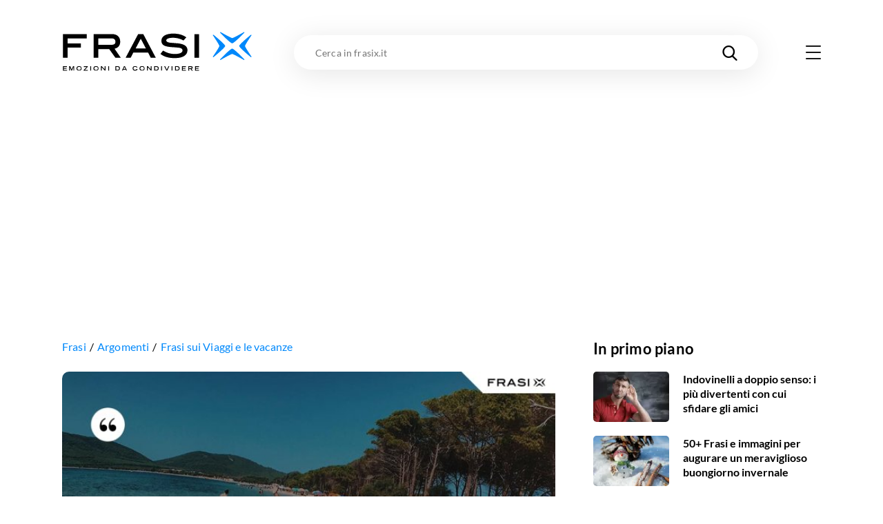

--- FILE ---
content_type: text/html; charset=utf-8
request_url: https://frasix.it/frasi/25249
body_size: 23360
content:
<!DOCTYPE html><html lang="it"><head><meta charSet="utf-8"/><meta name="viewport" content="width=device-width"/><meta property="fb:app_id" content="1740793402730665"/><meta property="og:type" content="article"/><meta property="og:locale" content="it_IT"/><meta property="og:site_name" content="FrasiX"/><link rel="apple-touch-icon" sizes="180x180" href="/favicons/apple-touch-icon.png"/><link rel="icon" type="image/png" sizes="32x32" href="/favicons/favicon-32x32.png"/><link rel="icon" type="image/png" sizes="16x16" href="/favicons/favicon-16x16.png"/><link rel="manifest" href="/site.webmanifest.json"/><link rel="mask-icon" href="/favicons/safari-pinned-tab.svg" color="#0289fb"/><meta name="msapplication-TileColor" content="#0289fb"/><meta name="msapplication-TileImage" content="/favicons/mstile-144x144.png"/><meta name="theme-color" content="#0289fb"/><title>Nella vita non è importate dove vai, ma con chi viaggi.</title><meta name="robots" content="noindex,nofollow"/><meta name="googlebot" content="noindex,nofollow"/><meta property="og:title" content="Nella vita non è importate dove vai, ma con chi viaggi."/><meta property="og:url" content="https://frasix.it/frasi/25249"/><meta property="og:image" content="https://quotes.frasix.it/25249.jpg?w=630"/><meta property="og:image:width" content="630"/><meta property="og:image:height" content="630"/><link rel="canonical" href="https://frasix.it/frasi/25249"/><script type="application/ld+json">{
    "@context": "https://schema.org",
    "@type": "BreadcrumbList",
    "itemListElement": [
      {
        "@type": "ListItem",
        "position": 1,
        "item": {
          "@id": "https://frasix.it/frasi",
          "name": "Frasi"
        }
      },{
        "@type": "ListItem",
        "position": 2,
        "item": {
          "@id": "https://frasix.it/frasi/argomenti",
          "name": "Argomenti"
        }
      },{
        "@type": "ListItem",
        "position": 3,
        "item": {
          "@id": "https://frasix.it/frasi/argomenti/viaggi-e-vacanze",
          "name": "Frasi sui Viaggi e le vacanze"
        }
      }
     ]
  }</script><link rel="preload" as="image" href="https://quotes.frasix.it/25249.jpg?w=660&amp;bg=297554cc-1666-40d4-9128-1cd546ceeb9a"/><meta name="next-head-count" content="25"/><link rel="preconnect" href="https://www.googletagmanager.com"/><link rel="dns-prefetch" href="https://www.googletagmanager.com"/><link rel="preconnect" href="https://cdn.frasix.it"/><link rel="dns-prefetch" href="https://cdn.frasix.it"/><link rel="preload" href="/fonts/lato-regular-webfont.woff2" as="font" type="font/woff2" crossorigin=""/><link rel="preload" href="/fonts/lato-italic-webfont.woff2" as="font" type="font/woff2" crossorigin=""/><link rel="preload" href="/fonts/lato-bold-webfont.woff2" as="font" type="font/woff2" crossorigin=""/><link rel="preload" href="/fonts/lato-bolditalic-webfont.woff2" as="font" type="font/woff2" crossorigin=""/><link rel="preload" href="/fonts/lato-black-webfont.woff2" as="font" type="font/woff2" crossorigin=""/><link rel="preload" href="/fonts/fontello.woff2?884614" as="font" type="font/woff2" crossorigin=""/><script id="google-tag-manager" data-nscript="beforeInteractive">
                (function(w,d,s,l,i){w[l]=w[l]||[];w[l].push({'gtm.start':
                new Date().getTime(),event:'gtm.js'});var f=d.getElementsByTagName(s)[0],
                j=d.createElement(s),dl=l!='dataLayer'?'&l='+l:'';j.async=true;j.src=
                'https://www.googletagmanager.com/gtm.js?id='+i+dl;f.parentNode.insertBefore(j,f);
                })(window,document,'script','dataLayer','GTM-WX9ZHR6V');
            </script><link rel="preload" href="/_next/static/css/a2fec7097d6ef13f.css" as="style"/><link rel="stylesheet" href="/_next/static/css/a2fec7097d6ef13f.css" data-n-g=""/><link rel="preload" href="/_next/static/css/35ec1621b0989465.css" as="style"/><link rel="stylesheet" href="/_next/static/css/35ec1621b0989465.css" data-n-p=""/><noscript data-n-css=""></noscript><script defer="" nomodule="" src="/_next/static/chunks/polyfills-c67a75d1b6f99dc8.js"></script><script src="/_next/static/chunks/webpack-193c42710e248047.js" defer=""></script><script src="/_next/static/chunks/framework-f44ba79936f400b5.js" defer=""></script><script src="/_next/static/chunks/main-5e8b8fd23357a67c.js" defer=""></script><script src="/_next/static/chunks/pages/_app-8354fc6f31623054.js" defer=""></script><script src="/_next/static/chunks/6150-80f7f6754ce024b3.js" defer=""></script><script src="/_next/static/chunks/5675-16969844b125457f.js" defer=""></script><script src="/_next/static/chunks/168-15adcae10e5309f9.js" defer=""></script><script src="/_next/static/chunks/5196-019a6bd3412363fd.js" defer=""></script><script src="/_next/static/chunks/5684-6b590dae7efd7a58.js" defer=""></script><script src="/_next/static/chunks/3315-da453e70c1118877.js" defer=""></script><script src="/_next/static/chunks/6993-dc172fe3634201c8.js" defer=""></script><script src="/_next/static/chunks/pages/frasi/%5BquoteId%5D-4c0501c6af6878db.js" defer=""></script><script src="/_next/static/aZlY2Lel98b4-HuO2Evl6/_buildManifest.js" defer=""></script><script src="/_next/static/aZlY2Lel98b4-HuO2Evl6/_ssgManifest.js" defer=""></script><style id="__jsx-3176112667">@charset "UTF-8";:root{--color-primary:#0289fb;--color-primary-darker:#02124b;--color-secondary:#f5bc43;--color-tertiary:#4fc871;--color-tertiary-darker:#36ae58;--color-grey:#e9e9e9;--container:1140px;--container-max:1320px;--container-padding:15px;--cubic-easing:cubic-bezier(0.86,0,0.07,1);--box-shadow:0 1px 5px 0 rgba(0,0,0,0.1);--box-shadow-max:0px 5px 40px 0 rgba(0,0,0,0.1);--border-radius:10px;--background-placeholder:#ddd;--margin:30px;--margin-max:55px;--column-dx:330px;}@media only screen and (min-width:768px){:root{--container-padding:20px;--margin:45px;--margin-max:85px;}}@media only screen and (min-width:980px){:root{--margin:60px;--margin-max:125px;}}html{font-size:100%;-webkit-font-smoothing:antialiased;-moz-osx-font-smoothing:grayscale;-ms-text-size-adjust:100%;-webkit-text-size-adjust:100%;}html.no-scroll{overflow:hidden;}body{color:#000;font-family:"Lato Regular",sans-serif;min-height:100vh;min-height:-webkit-fill-available;min-width:320px;margin:0 auto;-webkit-font-smoothing:antialiased;-moz-osx-font-smoothing:grayscale;}html.no-scroll body{overflow:hidden;}body:not(.body--withskin){overflow-x:hidden;}body.body--withskin{--container-max:1100px;margin-left:auto;margin-right:auto;max-width:1100px;}@media only screen and (min-width:1281px){body.body--withskin{margin-top:120px;}}body.body--withskin #gpt-slot-1,body.body--withskin main,body.body--withskin #__next{background-color:#fff;}::-moz-selection{background:#b3d4fc;text-shadow:none;}::selection{background:#b3d4fc;text-shadow:none;}hr{display:block;height:1px;border:0;border-top:1px solid #ccc;margin:1em 0;padding:0;}audio,canvas,iframe,img,svg,video{vertical-align:middle;}fieldset{border:0;margin:0;padding:0;}a[href],button{touch-action:manipulation;}a{-webkit-text-decoration:none;text-decoration:none;color:inherit;}input::-moz-focus-inner{border:0;}ul{list-style-type:none;padding:0;margin:0;}h1,h2,h3,h4,h5,h6,figure{font-weight:400;margin:0;}b,strong{font-weight:400;}*,*:before,*:after{box-sizing:border-box;}img{image-orientation:from-image;-ms-interpolation-mode:bicubic;}input,select,textarea,button{font-family:"Lato Regular",sans-serif;}textarea{box-sizing:border-box;resize:vertical;}table{border-collapse:collapse;border-spacing:0;}button{padding:0;-webkit-appearance:none;-moz-appearance:none;-webkit-appearance:none;-moz-appearance:none;appearance:none;border:0;border-radius:0;background:transparent;line-height:1;cursor:pointer;}button:focus{outline:none;}[class^=icon-]:before,[class*=" icon-"]:before{margin:0;width:auto;}.visuallyhidden{border:0;-webkit-clip:rect(0 0 0 0);clip:rect(0 0 0 0);height:1px;margin:-1px;overflow:hidden;padding:0;position:absolute;width:1px;}.visuallyhidden.focusable:active,.visuallyhidden.focusable:focus{-webkit-clip:auto;clip:auto;height:auto;margin:0;overflow:visible;position:static;width:auto;}.slider.swiper{display:-webkit-box;display:-webkit-flex;display:-ms-flexbox;display:flex;-webkit-flex-direction:column;-ms-flex-direction:column;flex-direction:column;position:static;}@media only screen and (max-width:767px){.slider.swiper{overflow:visible;}}.slider.swiper.swiper-horizontal .swiper-button-prev,.slider.swiper.swiper-horizontal .swiper-button-next,.slider.swiper.swiper-horizontal .swiper-pagination{opacity:1;}.slider.swiper .swiper-button-prev,.slider.swiper .swiper-button-next{background-color:#fff;border-radius:50%;box-shadow:0px 1px 30px 0 rgba(0,0,0,0.1);height:53px;margin-top:0;opacity:0;-webkit-transform:translateY(-50%);-ms-transform:translateY(-50%);transform:translateY(-50%);width:53px;}@media only screen and (max-width:1279px){.slider.swiper .swiper-button-prev,.slider.swiper .swiper-button-next{display:none;}}@media only screen and (min-width:1366px){.slider.swiper .swiper-button-prev,.slider.swiper .swiper-button-next{height:63px;width:63px;}}.slider.swiper .swiper-button-prev:after,.slider.swiper .swiper-button-next:after{color:#000;font-size:22px;-webkit-transition:color 0.3s ease;transition:color 0.3s ease;}@media only screen and (min-width:1366px){.slider.swiper .swiper-button-prev:after,.slider.swiper .swiper-button-next:after{font-size:27px;}}.slider.swiper .swiper-button-prev.swiper-button-disabled,.slider.swiper .swiper-button-next.swiper-button-disabled{display:none;}.no-touchevents .slider.swiper .swiper-button-prev:hover:after,.no-touchevents .slider.swiper .swiper-button-next:hover:after{color:var(--color-primary);}.slider.swiper .swiper-button-prev{left:0;-webkit-transform:translate(-50%,-50%);-ms-transform:translate(-50%,-50%);transform:translate(-50%,-50%);}.slider.swiper .swiper-button-prev:after{content:"\e803";font-family:"fontello";}.slider.swiper .swiper-button-next{right:0;-webkit-transform:translate(50%,-50%);-ms-transform:translate(50%,-50%);transform:translate(50%,-50%);}.slider.swiper .swiper-button-next:after{content:"\e804";font-family:"fontello";}.slider.swiper .swiper-pagination{opacity:0;}.slider.swiper .swiper-scrollbar{background-color:#ecebeb;border-radius:2px;height:3px;margin-top:15px;-webkit-order:5;-ms-flex-order:5;order:5;position:static;width:100%;}@media only screen and (max-width:767px){.slider.swiper .swiper-scrollbar{width:calc(100% + 25px);}}@media only screen and (min-width:1280px){.slider.swiper .swiper-scrollbar{display:none;}}.slider.swiper .swiper-scrollbar>.swiper-scrollbar-drag{background-color:var(--color-primary);height:100%;}.container{margin:0 auto;max-width:var(--container);width:100%;}.container.container--max{max-width:var(--container-max);}.container.container--withpadding{padding:0 var(--container-padding);}@media only screen and (min-width:1100px){.body--withskin .content__outofcontainer .container{max-width:calc(var(--container) - var(--container-padding) * 2);}}@media only screen and (min-width:1280px){.body--withskin .post__sticky .container{max-width:calc(var(--container) - var(--container-padding) * 4 - 15px);}}.page{padding-bottom:var(--margin-max);}@media only screen and (max-width:979px){.page__inner{margin:0 calc(var(--container-padding) * -1);overflow:hidden;padding:0 var(--container-padding) 5px;}}.page__header{margin-top:20px;position:relative;z-index:10;}@media only screen and (min-width:768px){.page__header{margin-top:30px;}}@media only screen and (min-width:980px){.page__header{margin-top:40px;}}@media only screen and (max-width:767px){.page__header.page__header--withillustration{margin-bottom:150px;}}@media only screen and (min-width:768px){.page__header.page__header--withillustration{min-height:150px;}}@media only screen and (min-width:768px){.page__header.page__header--withillustration h1,.page__header.page__header--withillustration .page__header-text{width:50%;}}@media only screen and (min-width:980px){.page__header.page__header--withillustration h1,.page__header.page__header--withillustration .page__header-text{width:43%;}}.page__header .page__header-image{border-radius:50%;display:inline-block;-webkit-flex-shrink:0;-ms-flex-negative:0;flex-shrink:0;height:60px;margin-right:15px;overflow:hidden;width:60px;}@media only screen and (min-width:768px){.page__header .page__header-image{height:80px;margin-right:25px;width:80px;}}.page__header h1{font-family:"Lato Bold",sans-serif;font-size:28px;-webkit-letter-spacing:0.28px;-moz-letter-spacing:0.28px;-ms-letter-spacing:0.28px;letter-spacing:0.28px;line-height:1.13;}@media only screen and (min-width:768px){.page__header h1{font-size:37px;-webkit-letter-spacing:0.37px;-moz-letter-spacing:0.37px;-ms-letter-spacing:0.37px;letter-spacing:0.37px;}}@media only screen and (min-width:980px){.page__header h1{font-size:45px;-webkit-letter-spacing:0.45px;-moz-letter-spacing:0.45px;-ms-letter-spacing:0.45px;letter-spacing:0.45px;}}.page__header h1 mark{background:none;color:var(--color-primary);}.page__header .button{margin-top:15px;}@media only screen and (min-width:768px){.page__header .button{margin-top:25px;}}.page__header-text{font-size:17px;-webkit-letter-spacing:0.17px;-moz-letter-spacing:0.17px;-ms-letter-spacing:0.17px;letter-spacing:0.17px;line-height:1.6;margin-top:15px;}@media only screen and (min-width:768px){.page__header-text{font-size:18px;-webkit-letter-spacing:0.18px;-moz-letter-spacing:0.18px;-ms-letter-spacing:0.18px;letter-spacing:0.18px;margin-top:20px;}}.page__body{margin-top:var(--margin);position:relative;z-index:5;}.page__columns{display:-webkit-box;display:-webkit-flex;display:-ms-flexbox;display:flex;}@media only screen and (max-width:979px){.page__columns{-webkit-flex-direction:column;-ms-flex-direction:column;flex-direction:column;}}.page__column--sx{padding-top:var(--margin);position:relative;width:100%;z-index:10;}@media only screen and (min-width:980px){.page__column--sx{-webkit-flex:0 0 auto;-ms-flex:0 0 auto;flex:0 0 auto;width:calc(100% - var(--column-dx));}}@media only screen and (min-width:980px){.page__column--sx:not(:only-child){padding-right:35px;}}@media only screen and (min-width:1280px){.page__column--sx:not(:only-child){padding-right:55px;}}.page--article .page__column--sx,.page--quote .page__column--sx{padding-top:20px;}@media only screen and (min-width:768px){.page--article .page__column--sx,.page--quote .page__column--sx{padding-top:30px;}}@media only screen and (min-width:980px){.page--article .page__column--sx,.page--quote .page__column--sx{padding-top:40px;}}.page__column--dx{-webkit-flex:0 0 auto;-ms-flex:0 0 auto;flex:0 0 auto;padding-top:var(--margin);}@media only screen and (max-width:979px){.page__column--dx{display:none;-webkit-order:-1;-ms-flex-order:-1;order:-1;}}@media only screen and (min-width:980px){.page__column--dx{width:var(--column-dx);}}@media only screen and (min-width:980px){.page__column--dx.is-sticky{-webkit-align-self:flex-start;-ms-flex-item-align:start;align-self:flex-start;position:-webkit-sticky;position:sticky;top:70px;}}.page--article .page__column--dx,.page--quote .page__column--dx{padding-top:20px;}@media only screen and (min-width:768px){.page--article .page__column--dx,.page--quote .page__column--dx{padding-top:30px;}}@media only screen and (min-width:980px){.page--article .page__column--dx,.page--quote .page__column--dx{padding-top:40px;}}.page__sentinel{height:5px;}.content__outofcolumn{background-color:#fff;width:calc(100vw - var(--container-padding) * 2);}@media only screen and (min-width:1140px){.content__outofcolumn{width:calc(var(--container) - var(--container-padding) * 2);}}@media only screen and (min-width:1100px){.body--withskin .content__outofcolumn{margin-left:calc(var(--container-padding) * -1);padding:0 var(--container-padding);}}@media only screen and (max-width:1139px){.content__outofcontainer{margin-left:calc(var(--container-padding) * -1);margin-right:calc(var(--container-padding) * -1);width:100vw;}}@media only screen and (min-width:1140px){.content__outofcontainer{left:50%;max-width:var(--container-max);position:relative;-webkit-transform:translateX(-50%);-ms-transform:translateX(-50%);transform:translateX(-50%);width:100vw;}}.content__outofcontainer+.button{padding-top:15px;}@media only screen and (min-width:768px){.content__outofcontainer+.button{padding-top:30px;}}@media only screen and (max-width:1319px){.content__outofcontainer>div>div{border-radius:0 !important;}}.section:not(:first-child){margin-top:var(--margin);}.content__inner .section{margin:var(--margin) 0;}.content__inner .section:first-child{margin-top:0;}.content__inner .section:last-child{margin-bottom:0;}.section__header{margin-bottom:20px;}@media only screen and (min-width:768px){.section__header{margin-bottom:35px;}}.section__header.section__header--withillustration{margin-bottom:0;margin-top:var(--margin-max);max-width:230px;min-height:180px;}@media only screen and (min-width:768px){.section__header.section__header--withillustration{max-width:300px;min-height:130px;}}@media only screen and (min-width:980px){.section__header.section__header--withillustration{max-width:345px;min-height:150px;}}@media only screen and (min-width:1280px){.section__header.section__header--withillustration{max-width:360px;}}.section__header h2,.section__header h3{font-family:"Lato Bold",sans-serif;font-size:23px;-webkit-letter-spacing:0.23px;-moz-letter-spacing:0.23px;-ms-letter-spacing:0.23px;letter-spacing:0.23px;line-height:1.17;}@media only screen and (min-width:768px){.section__header h2,.section__header h3{font-size:29px;-webkit-letter-spacing:0.29px;-moz-letter-spacing:0.29px;-ms-letter-spacing:0.29px;letter-spacing:0.29px;}}@media only screen and (min-width:980px){.section__header h2,.section__header h3{font-size:35px;-webkit-letter-spacing:0.35px;-moz-letter-spacing:0.35px;-ms-letter-spacing:0.35px;letter-spacing:0.35px;}}.section__header h2 mark,.section__header h3 mark{background:none;color:var(--color-primary);-webkit-transition:color 0.3s ease;transition:color 0.3s ease;}.no-touchevents .section__header h2 a:hover mark,.no-touchevents .section__header h3 a:hover mark{color:var(--color-primary-darker);}.section__header h2 span,.section__header h3 span{font-family:"Lato Regular",sans-serif;font-size:15px;-webkit-letter-spacing:0.15px;-moz-letter-spacing:0.15px;-ms-letter-spacing:0.15px;letter-spacing:0.15px;}@media only screen and (min-width:768px){.section__header h2 span,.section__header h3 span{font-size:19px;-webkit-letter-spacing:0.19px;-moz-letter-spacing:0.19px;-ms-letter-spacing:0.19px;letter-spacing:0.19px;}}@media only screen and (min-width:980px){.section__header h2 span,.section__header h3 span{font-size:25px;-webkit-letter-spacing:0.25px;-moz-letter-spacing:0.25px;-ms-letter-spacing:0.25px;letter-spacing:0.25px;}}.section__slider{position:relative;}.section__slider>.button{padding-top:15px;position:relative;z-index:10;}@media only screen and (min-width:768px){.section__slider>.button{padding-top:30px;}}.page--static .rich-txt>.rich-txt__section{margin-top:var(--margin);}.rich-txt p a:not([class*=icon-]),.rich-txt>ul a:not([class*=icon-]),.rich-txt>.rich-txt__section>ul a:not([class*=icon-]),.rich-txt>ol a:not([class*=icon-]),.rich-txt>.rich-txt__section>ol a:not([class*=icon-]),.rich-txt h2 a:not([class*=icon-]),.rich-txt h3 a:not([class*=icon-]),.rich-txt h4 a:not([class*=icon-]),.rich-txt table a:not([class*=icon-]){border-bottom:2px solid var(--color-secondary);color:var(--color-primary);padding-bottom:1px;-webkit-text-decoration:underline;text-decoration:underline;-webkit-transition:opacity 0.3s ease;transition:opacity 0.3s ease;}.rich-txt p a:not([class*=icon-]):not([class*=icon-]),.rich-txt>ul a:not([class*=icon-]):not([class*=icon-]),.rich-txt>.rich-txt__section>ul a:not([class*=icon-]):not([class*=icon-]),.rich-txt>ol a:not([class*=icon-]):not([class*=icon-]),.rich-txt>.rich-txt__section>ol a:not([class*=icon-]):not([class*=icon-]),.rich-txt h2 a:not([class*=icon-]):not([class*=icon-]),.rich-txt h3 a:not([class*=icon-]):not([class*=icon-]),.rich-txt h4 a:not([class*=icon-]):not([class*=icon-]),.rich-txt table a:not([class*=icon-]):not([class*=icon-]){-webkit-text-decoration:none;text-decoration:none;}.no-touchevents .rich-txt p a:not([class*=icon-]):hover,.no-touchevents .rich-txt>ul a:not([class*=icon-]):hover,.no-touchevents .rich-txt>.rich-txt__section>ul a:not([class*=icon-]):hover,.no-touchevents .rich-txt>ol a:not([class*=icon-]):hover,.no-touchevents .rich-txt>.rich-txt__section>ol a:not([class*=icon-]):hover,.no-touchevents .rich-txt h2 a:not([class*=icon-]):hover,.no-touchevents .rich-txt h3 a:not([class*=icon-]):hover,.no-touchevents .rich-txt h4 a:not([class*=icon-]):hover,.no-touchevents .rich-txt table a:not([class*=icon-]):hover{opacity:0.7;}@media only screen and (min-width:768px){.rich-txt p a:not([class*=icon-]),.rich-txt>ul a:not([class*=icon-]),.rich-txt>.rich-txt__section>ul a:not([class*=icon-]),.rich-txt>ol a:not([class*=icon-]),.rich-txt>.rich-txt__section>ol a:not([class*=icon-]),.rich-txt h2 a:not([class*=icon-]),.rich-txt h3 a:not([class*=icon-]),.rich-txt h4 a:not([class*=icon-]),.rich-txt table a:not([class*=icon-]){padding-bottom:2px;}}.rich-txt p a[class*=icon-],.rich-txt>ul a[class*=icon-],.rich-txt>.rich-txt__section>ul a[class*=icon-],.rich-txt>ol a[class*=icon-],.rich-txt>.rich-txt__section>ol a[class*=icon-],.rich-txt h2 a[class*=icon-],.rich-txt h3 a[class*=icon-],.rich-txt h4 a[class*=icon-],.rich-txt table a[class*=icon-]{color:var(--color-primary);-webkit-transition:color 0.3s ease;transition:color 0.3s ease;}.no-touchevents .rich-txt p a[class*=icon-]:hover,.no-touchevents .rich-txt>ul a[class*=icon-]:hover,.no-touchevents .rich-txt>.rich-txt__section>ul a[class*=icon-]:hover,.no-touchevents .rich-txt>ol a[class*=icon-]:hover,.no-touchevents .rich-txt>.rich-txt__section>ol a[class*=icon-]:hover,.no-touchevents .rich-txt h2 a[class*=icon-]:hover,.no-touchevents .rich-txt h3 a[class*=icon-]:hover,.no-touchevents .rich-txt h4 a[class*=icon-]:hover,.no-touchevents .rich-txt table a[class*=icon-]:hover{color:var(--color-primary-darker);}.rich-txt p i,.rich-txt>ul i,.rich-txt>.rich-txt__section>ul i,.rich-txt>ol i,.rich-txt>.rich-txt__section>ol i,.rich-txt h2 i,.rich-txt h3 i,.rich-txt h4 i,.rich-txt table i{font-family:"Lato Italic",sans-serif;}.rich-txt p i strong,.rich-txt>ul i strong,.rich-txt>.rich-txt__section>ul i strong,.rich-txt>ol i strong,.rich-txt>.rich-txt__section>ol i strong,.rich-txt h2 i strong,.rich-txt h3 i strong,.rich-txt h4 i strong,.rich-txt table i strong{font-family:"Lato Bold Italic",sans-serif;}.rich-txt p strong,.rich-txt>ul strong,.rich-txt>.rich-txt__section>ul strong,.rich-txt>ol strong,.rich-txt>.rich-txt__section>ol strong,.rich-txt h2 strong,.rich-txt h3 strong,.rich-txt h4 strong,.rich-txt table strong{font-family:"Lato Bold",sans-serif;}.rich-txt p strong i,.rich-txt>ul strong i,.rich-txt>.rich-txt__section>ul strong i,.rich-txt>ol strong i,.rich-txt>.rich-txt__section>ol strong i,.rich-txt h2 strong i,.rich-txt h3 strong i,.rich-txt h4 strong i,.rich-txt table strong i{font-family:"Lato Bold Italic",sans-serif;}.rich-txt p mark,.rich-txt>ul mark,.rich-txt>.rich-txt__section>ul mark,.rich-txt>ol mark,.rich-txt>.rich-txt__section>ol mark,.rich-txt h2 mark,.rich-txt h3 mark,.rich-txt h4 mark,.rich-txt table mark{background-color:var(--color-secondary);padding:0 2px;}.rich-txt p u,.rich-txt>ul u,.rich-txt>.rich-txt__section>ul u,.rich-txt>ol u,.rich-txt>.rich-txt__section>ol u,.rich-txt h2 u,.rich-txt h3 u,.rich-txt h4 u,.rich-txt table u{box-shadow:inset 0 -3px var(--color-primary);-webkit-text-decoration:none;text-decoration:none;}.rich-txt p:first-child{margin-top:0;}.rich-txt p:last-child{margin-bottom:0;}.rich-txt p+ul,.rich-txt p+ol{margin-top:-0.6em;}.rich-txt p>a[class*=icon-]:not(:last-of-type){margin-right:25px;}@media only screen and (min-width:768px){.rich-txt p>a[class*=icon-]:not(:last-of-type){margin-right:35px;}}.rich-txt>ul,.rich-txt>.rich-txt__section>ul,.rich-txt>ol,.rich-txt>.rich-txt__section>ol{margin-left:0;padding-left:1em;}.rich-txt>ul ul,.rich-txt>ul ol,.rich-txt>.rich-txt__section>ul ul,.rich-txt>.rich-txt__section>ul ol,.rich-txt>ol ul,.rich-txt>ol ol,.rich-txt>.rich-txt__section>ol ul,.rich-txt>.rich-txt__section>ol ol{padding-left:1em;}.rich-txt>ul ul ul,.rich-txt>ul ul ol,.rich-txt>ul ol ul,.rich-txt>ul ol ol,.rich-txt>.rich-txt__section>ul ul ul,.rich-txt>.rich-txt__section>ul ul ol,.rich-txt>.rich-txt__section>ul ol ul,.rich-txt>.rich-txt__section>ul ol ol,.rich-txt>ol ul ul,.rich-txt>ol ul ol,.rich-txt>ol ol ul,.rich-txt>ol ol ol,.rich-txt>.rich-txt__section>ol ul ul,.rich-txt>.rich-txt__section>ol ul ol,.rich-txt>.rich-txt__section>ol ol ul,.rich-txt>.rich-txt__section>ol ol ol{padding-left:2em;}.rich-txt>ul,.rich-txt>.rich-txt__section>ul{list-style:disc;}.rich-txt>ul ul,.rich-txt>.rich-txt__section>ul ul{list-style:circle;}.rich-txt>ul ol,.rich-txt>.rich-txt__section>ul ol{list-style:decimal;}.rich-txt>ol ul,.rich-txt>.rich-txt__section>ol ul{list-style:disc;}.rich-txt>ol ol,.rich-txt>.rich-txt__section>ol ol{list-style:lower-latin;}.rich-txt>h2,.rich-txt .rich-txt__section>h2,.rich-txt>h3,.rich-txt .rich-txt__section>h3,.rich-txt>h4,.rich-txt .rich-txt__section>h4{font-family:"Lato Bold",sans-serif;}.rich-txt>h2,.rich-txt .rich-txt__section>h2{font-size:21px;-webkit-letter-spacing:0.21px;-moz-letter-spacing:0.21px;-ms-letter-spacing:0.21px;letter-spacing:0.21px;}@media only screen and (min-width:768px){.rich-txt>h2,.rich-txt .rich-txt__section>h2{font-size:25px;-webkit-letter-spacing:0.25px;-moz-letter-spacing:0.25px;-ms-letter-spacing:0.25px;letter-spacing:0.25px;}}.rich-txt>h3,.rich-txt .rich-txt__section>h3,.rich-txt>h4,.rich-txt .rich-txt__section>h4{font-size:18px;-webkit-letter-spacing:0.18px;-moz-letter-spacing:0.18px;-ms-letter-spacing:0.18px;letter-spacing:0.18px;}.rich-txt>img{display:block;height:auto;max-width:100%;}.rich-txt .video__wrapper{border-radius:var(--border-radius);height:0;overflow:hidden;padding-bottom:56.25%;position:relative;}.rich-txt .video__wrapper iframe{height:100%;left:0;position:absolute;top:0;width:100%;}.rich-txt .table__wrapper{margin:1em 0;}@media only screen and (max-width:767px){.rich-txt .table__wrapper{overflow-y:auto;position:relative;}}.rich-txt table{border:1px solid var(--color-primary);width:100%;}.rich-txt table th,.rich-txt table td{padding:10px;}@media only screen and (min-width:768px){.rich-txt table th,.rich-txt table td{padding:10px 15px;}}.rich-txt table th{background-color:var(--color-primary);border-right-color:var(--color-primary);color:#fff;text-align:left;}@media only screen and (max-width:767px){.rich-txt table th{font-size:16px;line-height:1.2;}}.rich-txt table td{vertical-align:top;}@media only screen and (max-width:767px){.rich-txt table td{font-size:14px;line-height:1;}}.rich-txt table td:first-child,.rich-txt table td:last-child{width:100px;}@media only screen and (min-width:768px){.rich-txt table td:first-child,.rich-txt table td:last-child{width:250px;}}.banner{margin:calc(var(--margin) - 10px) 0 0;min-height:310px;padding:20px 0 5px;position:relative;width:100%;}@media only screen and (min-width:768px){.banner{padding:20px 0;}}.banner:not(.banner--incontent):before,.banner.banner--incontent>div:before{color:#bcbfc5;content:"Pubblicità";display:block;font-family:"Lato Bold",sans-serif;font-size:8px;-webkit-letter-spacing:0.24px;-moz-letter-spacing:0.24px;-ms-letter-spacing:0.24px;letter-spacing:0.24px;position:absolute;text-align:center;text-transform:uppercase;top:6px;width:100%;}@media only screen and (max-width:979px){.banner.banner--incontent{left:50%;margin-left:-50vw;position:relative;width:100vw;}}.banner.banner--incontent{min-height:480px;padding:0;}.banner.banner--incontent>div{display:-webkit-box;display:-webkit-flex;display:-ms-flexbox;display:flex;-webkit-box-pack:center;-webkit-justify-content:center;-ms-flex-pack:center;justify-content:center;padding:20px 0 5px;position:-webkit-sticky;position:sticky;top:80px;z-index:80;}@media only screen and (min-width:768px){.banner.banner--incontent>div{padding:20px 0;top:110px;}}.page__column--dx .banner:first-child{margin-top:0;}.page__column--dx .banner:last-child{margin-bottom:0;}.page:not(.page--home) .banner:first-child{margin-top:0;}</style><style id="__jsx-69447177">.logo.jsx-69447177{-webkit-flex-shrink:0;-ms-flex-negative:0;flex-shrink:0;}@media only screen and (min-width:768px){.logo.logo--menu.jsx-69447177{display:none;}}.logo.jsx-69447177 img.jsx-69447177{display:block;height:auto;width:170px;}@media only screen and (min-width:768px){.logo.jsx-69447177 img.jsx-69447177{width:200px;}}@media only screen and (min-width:980px){.logo.jsx-69447177 img.jsx-69447177{width:276px;}}</style><style id="__jsx-2668951041">.searchinput.jsx-2668951041{background-color:#fff;height:40px;position:relative;width:100%;}@media only screen and (max-width:767px){.searchinput.jsx-2668951041{margin-top:20px;-webkit-order:3;-ms-flex-order:3;order:3;}}@media only screen and (min-width:768px){.searchinput.jsx-2668951041{height:45px;margin:0 45px 0 40px;}}@media only screen and (min-width:980px){.searchinput.jsx-2668951041{height:50px;margin:0 65px 0 60px;}}.search__box .searchinput.jsx-2668951041{margin:0;}.searchinput.jsx-2668951041>form.jsx-2668951041{height:100%;}.searchinput.jsx-2668951041 [type=search].jsx-2668951041{border:1px solid transparent;border-radius:25px;box-shadow:0px 6px 40px 0 rgba(0,0,0,0.1);font-family:"Lato Bold",sans-serif;font-size:12px;height:40px;-webkit-letter-spacing:0.12px;-moz-letter-spacing:0.12px;-ms-letter-spacing:0.12px;letter-spacing:0.12px;padding:0 40px 0 15px;position:relative;-webkit-transition:all 0.3s ease;transition:all 0.3s ease;-webkit-appearance:none;width:100%;z-index:15;}@media only screen and (min-width:768px){.searchinput.jsx-2668951041 [type=search].jsx-2668951041{font-size:14px;height:45px;-webkit-letter-spacing:0.14px;-moz-letter-spacing:0.14px;-ms-letter-spacing:0.14px;letter-spacing:0.14px;padding:0 55px 0 25px;}}@media only screen and (min-width:980px){.searchinput.jsx-2668951041 [type=search].jsx-2668951041{height:50px;padding:0 80px 0 30px;}}.search__box .searchinput.jsx-2668951041 [type=search].jsx-2668951041{border:none;border-radius:0;box-shadow:none;font-size:19px;-webkit-letter-spacing:0.19px;-moz-letter-spacing:0.19px;-ms-letter-spacing:0.19px;letter-spacing:0.19px;}@media only screen and (min-width:768px){.search__box .searchinput.jsx-2668951041 [type=search].jsx-2668951041{font-size:25px;-webkit-letter-spacing:0.25px;-moz-letter-spacing:0.25px;-ms-letter-spacing:0.25px;letter-spacing:0.25px;}}.search__box .searchinput.jsx-2668951041 [type=search]:focus.jsx-2668951041{box-shadow:none;}.searchinput.jsx-2668951041 [type=search]:focus.jsx-2668951041{border-color:var(--color-primary);box-shadow:0px 6px 40px 0 rgba(2,137,251,0.1);outline:none;}.searchinput.jsx-2668951041 [type=search]:focus.jsx-2668951041+button.jsx-2668951041{color:var(--color-primary);}.searchinput.jsx-2668951041 [type=search].jsx-2668951041::-webkit-input-placeholder{font-family:"Lato Regular",sans-serif;}.searchinput.jsx-2668951041 [type=search].jsx-2668951041:-ms-input-placeholder{font-family:"Lato Regular",sans-serif;}.searchinput.jsx-2668951041 [type=search].jsx-2668951041::-webkit-input-placeholder{font-family:"Lato Regular",sans-serif;}.searchinput.jsx-2668951041 [type=search].jsx-2668951041::-moz-placeholder{font-family:"Lato Regular",sans-serif;}.searchinput.jsx-2668951041 [type=search].jsx-2668951041:-ms-input-placeholder{font-family:"Lato Regular",sans-serif;}.searchinput.jsx-2668951041 [type=search].jsx-2668951041::placeholder{font-family:"Lato Regular",sans-serif;}.searchinput.jsx-2668951041 button.jsx-2668951041{background-color:#fff;border-radius:25px;color:#000;font-size:16px;height:calc(100% - 2px);position:absolute;right:2px;top:50%;-webkit-transform:translateY(-50%);-ms-transform:translateY(-50%);transform:translateY(-50%);-webkit-transition:color 0.3s ease;transition:color 0.3s ease;width:40px;z-index:15;}@media only screen and (min-width:768px){.searchinput.jsx-2668951041 button.jsx-2668951041{font-size:18px;right:5px;width:55px;}}@media only screen and (min-width:980px){.searchinput.jsx-2668951041 button.jsx-2668951041{font-size:22px;right:1px;width:80px;}}.searchinput.jsx-2668951041 button.jsx-2668951041:before{position:relative;top:1px;}.searchinput__box.jsx-2668951041{background-color:#fff;border-radius:25px;box-shadow:0px 6px 40px 0 rgba(0,0,0,0.1);display:none;font-size:12px;left:0;-webkit-letter-spacing:0.12px;-moz-letter-spacing:0.12px;-ms-letter-spacing:0.12px;letter-spacing:0.12px;padding:40px 15px 0;position:absolute;top:0;width:100%;z-index:10;}@media only screen and (min-width:768px){.searchinput__box.jsx-2668951041{font-size:16px;-webkit-letter-spacing:0.16px;-moz-letter-spacing:0.16px;-ms-letter-spacing:0.16px;letter-spacing:0.16px;padding:45px 25px 0;}}@media only screen and (min-width:980px){.searchinput__box.jsx-2668951041{padding:50px 30px 0;}}.searchinput__box.is-open.jsx-2668951041{display:block;}.searchinput__box.is-open.jsx-2668951041~input.jsx-2668951041{border:none;box-shadow:none;}.searchinput__box.is-open.jsx-2668951041~input.jsx-2668951041:focus{box-shadow:none;}.searchinput__box.jsx-2668951041 ul.jsx-2668951041{border-top:1px solid #e6e8ed;max-height:200px;padding:15px 0 25px;overflow-y:auto;}@media only screen and (min-width:768px){.searchinput__box.jsx-2668951041 ul.jsx-2668951041{max-height:300px;padding:20px 0 30px;}}@media only screen and (min-width:980px){.searchinput__box.jsx-2668951041 ul.jsx-2668951041{padding:30px 0 40px;}}.searchinput__box.jsx-2668951041 ul.jsx-2668951041 li.jsx-2668951041:not(:last-child){margin-bottom:10px;}@media only screen and (min-width:768px){.searchinput__box.jsx-2668951041 ul.jsx-2668951041 li.jsx-2668951041:not(:last-child){margin-bottom:20px;}}.searchinput__box.jsx-2668951041 ul.jsx-2668951041 li.jsx-2668951041 a.jsx-2668951041{-webkit-transition:color 0.3s ease;transition:color 0.3s ease;}.no-touchevents .searchinput__box.jsx-2668951041 ul.jsx-2668951041 li.jsx-2668951041 a.jsx-2668951041:hover{color:var(--color-primary);}</style><style id="__jsx-3312070947">.header.jsx-3312070947{background-color:#fff;-webkit-flex-shrink:0;-ms-flex-negative:0;flex-shrink:0;padding:15px 0;position:relative;z-index:82;}@media only screen and (min-width:768px){.header.jsx-3312070947{padding:30px 0;}}@media only screen and (min-width:980px){.header.jsx-3312070947{padding:45px 0;}}.header.jsx-3312070947>div.jsx-3312070947{-webkit-align-items:center;-webkit-box-align:center;-ms-flex-align:center;align-items:center;display:-webkit-box;display:-webkit-flex;display:-ms-flexbox;display:flex;height:100%;-webkit-box-pack:justify;-webkit-justify-content:space-between;-ms-flex-pack:justify;justify-content:space-between;}@media only screen and (max-width:767px){.header.jsx-3312070947>div.jsx-3312070947{-webkit-flex-wrap:wrap;-ms-flex-wrap:wrap;flex-wrap:wrap;}}.header__burger.jsx-3312070947{-webkit-align-items:center;-webkit-box-align:center;-ms-flex-align:center;align-items:center;display:-webkit-box;display:-webkit-flex;display:-ms-flexbox;display:flex;-webkit-flex-shrink:0;-ms-flex-negative:0;flex-shrink:0;font-size:17px;height:30px;-webkit-box-pack:center;-webkit-justify-content:center;-ms-flex-pack:center;justify-content:center;margin-right:-7px;-webkit-transition:color 0.3s ease;transition:color 0.3s ease;width:30px;}@media only screen and (min-width:768px){.header__burger.jsx-3312070947{font-size:22px;margin-right:-4px;}}.no-touchevents .header__burger.jsx-3312070947:hover{color:var(--color-primary);}</style><style id="__jsx-89954102">.header__sticky.jsx-89954102{-webkit-align-items:center;-webkit-box-align:center;-ms-flex-align:center;align-items:center;display:-webkit-box;display:-webkit-flex;display:-ms-flexbox;display:flex;position:fixed;right:var(--container-padding);top:25px;-webkit-transition:z-index 0s ease 0.3s;transition:z-index 0s ease 0.3s;z-index:79;}@media only screen and (min-width:768px){.header__sticky.jsx-89954102{top:40px;}}@media only screen and (min-width:1140px){.header__sticky.jsx-89954102{right:calc(50% - var(--container) / 2 + var(--container-padding));}}.header__sticky.is-active.jsx-89954102 .header__sticky-button.jsx-89954102{-webkit-transform:translateY(0);-ms-transform:translateY(0);transform:translateY(0);}.header__sticky.is-open.jsx-89954102{-webkit-transition:z-index 0s ease 0s;transition:z-index 0s ease 0s;z-index:81;}.header__sticky.is-open.jsx-89954102 .header__sticky-button.icon-search.jsx-89954102{background-color:var(--color-primary);color:#fff;}.no-touchevents .header__sticky.is-open.jsx-89954102 .header__sticky-button.icon-search.jsx-89954102:hover{color:#fff;}.header__sticky.is-open.jsx-89954102 .header__sticky-button.icon-search.jsx-89954102+button.jsx-89954102{opacity:0;pointer-events:none;}.header__sticky-button.jsx-89954102{-webkit-align-items:center;-webkit-box-align:center;-ms-flex-align:center;align-items:center;background-color:#fff;border:3px solid #fff;border-radius:50%;box-shadow:-1.7px 1px 60px 0 rgba(0,0,0,0.15);display:-webkit-box;display:-webkit-flex;display:-ms-flexbox;display:flex;font-size:18px;height:46px;-webkit-box-pack:center;-webkit-justify-content:center;-ms-flex-pack:center;justify-content:center;-webkit-transform:translateY(-200%);-ms-transform:translateY(-200%);transform:translateY(-200%);-webkit-transition:background-color 0.3s ease,color 0.3s ease,-webkit-transform 0.3s ease,opacity 0.3s ease;-webkit-transition:background-color 0.3s ease,color 0.3s ease,transform 0.3s ease,opacity 0.3s ease;transition:background-color 0.3s ease,color 0.3s ease,transform 0.3s ease,opacity 0.3s ease;width:46px;}@media only screen and (min-width:768px){.header__sticky-button.jsx-89954102{border:5px solid #fff;font-size:22px;height:60px;width:60px;}}.header__sticky-button.jsx-89954102:not(:last-child){margin-right:15px;}@media only screen and (min-width:768px){.header__sticky-button.jsx-89954102:not(:last-child){margin-right:30px;}}.header__sticky-button.jsx-89954102:first-child{-webkit-transition-delay:0.1s;transition-delay:0.1s;}.no-touchevents .header__sticky-button.jsx-89954102:hover{color:var(--color-primary);}.search__box.jsx-89954102{-webkit-backface-visibility:hidden;backface-visibility:hidden;background-color:#fff;height:100vh;height:-webkit-fill-available;left:0;opacity:0;overflow:hidden;padding:95px 0 100px;position:fixed;top:0;-webkit-transition:opacity 0.3s ease,visibility 0.3s ease,z-index 0s ease 0.3s;transition:opacity 0.3s ease,visibility 0.3s ease,z-index 0s ease 0.3s;visibility:hidden;width:100%;z-index:-79;}@media only screen and (min-width:768px){.search__box.jsx-89954102{padding:145px 0 100px;}}.search__box.is-open.jsx-89954102{-webkit-backface-visibility:visible;backface-visibility:visible;opacity:1;-webkit-transition:opacity 0.3s ease,visibility 0.3s ease,z-index 0s ease 0s;transition:opacity 0.3s ease,visibility 0.3s ease,z-index 0s ease 0s;visibility:visible;z-index:79;}.search__box.jsx-89954102>div{border-top:1px solid var(--color-grey);height:100%;padding-top:25px;overflow-y:auto;}@media only screen and (min-width:768px){.search__box.jsx-89954102>div{padding-top:40px;}}.search__box-close.jsx-89954102{-webkit-align-items:center;-webkit-box-align:center;-ms-flex-align:center;align-items:center;border:3px solid var(--color-grey);border-radius:50%;bottom:30px;display:-webkit-box;display:-webkit-flex;display:-ms-flexbox;display:flex;font-size:11px;height:40px;-webkit-box-pack:center;-webkit-justify-content:center;-ms-flex-pack:center;justify-content:center;left:50%;position:absolute;-webkit-transform:translateX(-50%) translateY(calc(100% + 30px));-ms-transform:translateX(-50%) translateY(calc(100% + 30px));transform:translateX(-50%) translateY(calc(100% + 30px));-webkit-transition:background-color 0.3s ease,border-color 0.3s ease,color 0.3s ease,-webkit-transform 0.3s ease 0s;-webkit-transition:background-color 0.3s ease,border-color 0.3s ease,color 0.3s ease,transform 0.3s ease 0s;transition:background-color 0.3s ease,border-color 0.3s ease,color 0.3s ease,transform 0.3s ease 0s;width:40px;}@media only screen and (min-width:768px){.search__box-close.jsx-89954102{font-size:16px;height:50px;width:50px;}}.search__box.is-open.jsx-89954102 .search__box-close.jsx-89954102{-webkit-transform:translateX(-50%) translateY(0%);-ms-transform:translateX(-50%) translateY(0%);transform:translateX(-50%) translateY(0%);-webkit-transition:background-color 0.3s ease,border-color 0.3s ease,color 0.3s ease,-webkit-transform 0.3s ease 0.15s;-webkit-transition:background-color 0.3s ease,border-color 0.3s ease,color 0.3s ease,transform 0.3s ease 0.15s;transition:background-color 0.3s ease,border-color 0.3s ease,color 0.3s ease,transform 0.3s ease 0.15s;}.no-touchevents .search__box-close.jsx-89954102:hover{background-color:var(--color-primary);border-color:var(--color-primary);color:#fff;}</style><style id="__jsx-986241380">.nav.jsx-986241380 a{font-size:20px;-webkit-letter-spacing:0.2px;-moz-letter-spacing:0.2px;-ms-letter-spacing:0.2px;letter-spacing:0.2px;line-height:1;-webkit-transition:color 0.3s ease;transition:color 0.3s ease;}.no-touchevents .nav.jsx-986241380 a:hover{color:var(--color-primary);}.nav__item.is-active a{color:var(--color-primary);}</style><style id="__jsx-1988280958">.nav.jsx-1988280958{margin:calc(var(--vh,1vh) * 5) 0 calc(var(--vh,1vh) * 8.5);}@media only screen and (min-width:768px){.nav.jsx-1988280958{margin:calc(var(--vh,1vh) * 6.5) 0 calc(var(--vh,1vh) * 9.5);}}@media only screen and (min-width:768px) and (min-height:900px){.nav.jsx-1988280958{margin:calc(var(--vh,1vh) * 8) 0;}}.nav.jsx-1988280958 .nav__item:not(:last-child){margin-bottom:calc(var(--vh,1vh) * 3.5);}@media only screen and (min-width:768px){.nav.jsx-1988280958 .nav__item:not(:last-child){margin-bottom:calc(var(--vh,1vh) * 2.5);}}@media only screen and (min-width:768px) and (min-height:900px){.nav.jsx-1988280958 .nav__item:not(:last-child){margin-bottom:30px;}}@media only screen and (min-width:768px){.nav.jsx-1988280958 .nav__item a{font-size:calc(var(--vh,1vh) * 5);-webkit-letter-spacing:0.4px;-moz-letter-spacing:0.4px;-ms-letter-spacing:0.4px;letter-spacing:0.4px;}}@media only screen and (min-width:768px) and (min-height:900px){.nav.jsx-1988280958 .nav__item a{font-size:40px;}}</style><style id="__jsx-3410457612">.social.social--menu.jsx-3410457612{margin-top:auto;}@media only screen and (max-width:767px){.social.social--menu.jsx-3410457612{border-top:1px solid var(--color-grey);padding-top:20px;}}.social.social--footer.jsx-3410457612{-webkit-align-items:center;-webkit-box-align:center;-ms-flex-align:center;align-items:center;display:-webkit-box;display:-webkit-flex;display:-ms-flexbox;display:flex;}@media only screen and (max-width:767px){.social.social--footer.jsx-3410457612{-webkit-order:3;-ms-flex-order:3;order:3;}}.social.social--footer.jsx-3410457612 span.jsx-3410457612{margin-bottom:0;}@media only screen and (max-width:767px){.social.social--footer.jsx-3410457612 span.jsx-3410457612{font-size:10px;}}.social.social--footer.jsx-3410457612>ul.jsx-3410457612{margin-left:20px;}.social.jsx-3410457612 span.jsx-3410457612{display:block;font-family:"Lato Bold",sans-serif;font-size:12px;-webkit-letter-spacing:0.24px;-moz-letter-spacing:0.24px;-ms-letter-spacing:0.24px;letter-spacing:0.24px;margin-bottom:20px;}.social.jsx-3410457612>ul.jsx-3410457612{display:-webkit-box;display:-webkit-flex;display:-ms-flexbox;display:flex;}.social.jsx-3410457612>ul.jsx-3410457612>li.jsx-3410457612:not(:last-child){margin-right:10px;}@media only screen and (min-width:768px){.social.jsx-3410457612>ul.jsx-3410457612>li.jsx-3410457612:not(:last-child){margin-right:20px;}}.social.jsx-3410457612 a.jsx-3410457612{-webkit-align-items:center;-webkit-box-align:center;-ms-flex-align:center;align-items:center;border:2px solid var(--color-primary);border-radius:50%;display:-webkit-box;display:-webkit-flex;display:-ms-flexbox;display:flex;font-size:15px;height:40px;-webkit-box-pack:center;-webkit-justify-content:center;-ms-flex-pack:center;justify-content:center;-webkit-transition:background-color 0.3s ease,color 0.3s ease;transition:background-color 0.3s ease,color 0.3s ease;width:40px;}.no-touchevents .social.jsx-3410457612 a.jsx-3410457612:hover{background-color:var(--color-primary);color:#fff;}</style><style id="__jsx-2194371278">.menu.jsx-2194371278{background-color:#fff;height:100vh;height:-webkit-fill-available;overflow:hidden;position:fixed;right:0;top:0;-webkit-transform:translateX(100%);-ms-transform:translateX(100%);transform:translateX(100%);-webkit-transition:-webkit-transform 0.8s var(--cubic-easing);-webkit-transition:transform 0.8s var(--cubic-easing);transition:transform 0.8s var(--cubic-easing);width:100%;z-index:100;}@media only screen and (min-width:768px){.menu.jsx-2194371278{width:50%;}}.menu.is-open.jsx-2194371278{-webkit-transform:translateX(0);-ms-transform:translateX(0);transform:translateX(0);}.menu.is-open.jsx-2194371278 .menu__inner.jsx-2194371278{opacity:1;-webkit-transition:opacity 0.8s ease 0.6s;transition:opacity 0.8s ease 0.6s;}.menu__inner.jsx-2194371278{display:-webkit-box;display:-webkit-flex;display:-ms-flexbox;display:flex;-webkit-flex-direction:column;-ms-flex-direction:column;flex-direction:column;height:100%;opacity:0;overflow-y:auto;padding:25px 20px;-webkit-transition:opacity 0.3s ease 0.1s;transition:opacity 0.3s ease 0.1s;width:100%;}@media only screen and (min-width:768px){.menu__inner.jsx-2194371278{padding:30px 40px;}}@media only screen and (min-width:768px) and (min-height:900px){.menu__inner.jsx-2194371278{padding:60px 40px;}}@media only screen and (min-width:1280px){.menu__inner.jsx-2194371278{padding:30px 125px;}}@media only screen and (min-width:1280px) and (min-height:900px){.menu__inner.jsx-2194371278{padding:60px 125px;}}.menu__header.jsx-2194371278{-webkit-align-items:center;-webkit-box-align:center;-ms-flex-align:center;align-items:center;display:-webkit-box;display:-webkit-flex;display:-ms-flexbox;display:flex;-webkit-flex-shrink:0;-ms-flex-negative:0;flex-shrink:0;-webkit-box-pack:end;-webkit-justify-content:flex-end;-ms-flex-pack:end;justify-content:flex-end;}@media only screen and (max-width:767px){.menu__header.jsx-2194371278{border-bottom:1px solid var(--color-grey);-webkit-box-pack:justify;-webkit-justify-content:space-between;-ms-flex-pack:justify;justify-content:space-between;padding-bottom:25px;}}.menu__close.jsx-2194371278{font-size:13px;height:30px;margin-right:-9px;-webkit-transition:color 0.3s ease;transition:color 0.3s ease;width:30px;}@media only screen and (min-width:768px){.menu__close.jsx-2194371278{font-size:16px;margin-right:-7px;}}.no-touchevents .menu__close.jsx-2194371278:hover{color:var(--color-primary);}.menu__overlay.jsx-2194371278{background:rgba(0,0,0,0.4);content:"";height:100vh;height:-webkit-fill-available;left:0;opacity:0;position:fixed;top:0;-webkit-transition:opacity 0.5s ease 0.3s,visibility 0.5s ease 0.3s;transition:opacity 0.5s ease 0.3s,visibility 0.5s ease 0.3s;visibility:hidden;width:100%;z-index:99;}.menu__overlay.is-open.jsx-2194371278{opacity:1;-webkit-transition:opacity 0.5s ease 0s,visibility 0.5s ease 0s;transition:opacity 0.5s ease 0s,visibility 0.5s ease 0s;visibility:visible;}</style><style id="__jsx-2114585006">.breadcrumbs.jsx-2114585006{font-size:14px;-webkit-letter-spacing:0.14px;-moz-letter-spacing:0.14px;-ms-letter-spacing:0.14px;letter-spacing:0.14px;line-height:1.4;overflow:hidden;width:100%;}@media only screen and (min-width:768px){.breadcrumbs.jsx-2114585006{font-size:16px;-webkit-letter-spacing:0.16px;-moz-letter-spacing:0.16px;-ms-letter-spacing:0.16px;letter-spacing:0.16px;}}.breadcrumbs.jsx-2114585006:not(:only-child){margin-bottom:20px;}@media only screen and (min-width:768px){.breadcrumbs.jsx-2114585006:not(:only-child){margin-bottom:25px;}}.breadcrumbs__item.jsx-2114585006{display:inline;}.breadcrumbs__item.jsx-2114585006:not(:last-child):after{content:"/";margin:0 5px;}.breadcrumbs__item.jsx-2114585006 a.jsx-2114585006{color:var(--color-primary);-webkit-transition:color 0.3s ease;transition:color 0.3s ease;}.no-touchevents .breadcrumbs__item.jsx-2114585006 a.jsx-2114585006:hover{color:var(--color-primary-darker);}</style><style id="__jsx-2530064617">@-webkit-keyframes checkBeforeAnim-jsx-2530064617{from{width:0px;}to{width:7px;}}@keyframes checkBeforeAnim-jsx-2530064617{from{width:0px;}to{width:7px;}}@-webkit-keyframes checkAfterAnim-jsx-2530064617{from{width:0px;}to{width:17px;}}@keyframes checkAfterAnim-jsx-2530064617{from{width:0px;}to{width:17px;}}@-webkit-keyframes loader-jsx-2530064617{0%{width:0;}75%{width:75%;}100%{width:calc(100% - 12px);}}@keyframes loader-jsx-2530064617{0%{width:0;}75%{width:75%;}100%{width:calc(100% - 12px);}}@media only screen and (min-width:768px){@-webkit-keyframes checkBeforeAnim-jsx-2530064617{from{width:0px;}to{width:8px;}}@keyframes checkBeforeAnim-jsx-2530064617{from{width:0px;}to{width:8px;}}@-webkit-keyframes checkAfterAnim-jsx-2530064617{from{width:0px;}to{width:20px;}}@keyframes checkAfterAnim-jsx-2530064617{from{width:0px;}to{width:20px;}}}.cta.jsx-2530064617{-webkit-flex:1 0 auto;-ms-flex:1 0 auto;flex:1 0 auto;padding:5px;}@media only screen and (min-width:768px){.cta.jsx-2530064617{width:33.3333333333%;}}@media only screen and (min-width:768px){.cta.cta--share.jsx-2530064617{display:none;}}.cta.is-active.jsx-2530064617>a.jsx-2530064617:not(.icon-check),.cta.is-active.jsx-2530064617>button.jsx-2530064617:not(.icon-check){color:var(--color-primary);}.cta.is-active.jsx-2530064617>a.jsx-2530064617:not(.icon-check)>div.jsx-2530064617:after,.cta.is-active.jsx-2530064617>button.jsx-2530064617:not(.icon-check)>div.jsx-2530064617:after{-webkit-backface-visibility:visible;backface-visibility:visible;border-color:var(--color-primary);opacity:1;visibility:visible;}.cta.is-loading.jsx-2530064617{position:relative;}.cta.is-loading.jsx-2530064617:before,.cta.is-loading.jsx-2530064617:after{border-radius:5px;bottom:5px;content:"";display:block;height:2px;left:7px;position:absolute;right:10px;}@media only screen and (min-width:768px){.cta.is-loading.jsx-2530064617:before,.cta.is-loading.jsx-2530064617:after{height:3px;}}.cta.is-loading.jsx-2530064617:before{background-color:var(--background-placeholder);}.cta.is-loading.jsx-2530064617:after{-webkit-animation:loader-jsx-2530064617 0.75s ease forwards;animation:loader-jsx-2530064617 0.75s ease forwards;background-color:var(--color-primary);width:0;}.cta.jsx-2530064617>a.jsx-2530064617,.cta.jsx-2530064617>button.jsx-2530064617{background-color:#ffffff;border:1px solid transparent;border-radius:5px;box-shadow:var(--box-shadow);display:block;font-size:13px;height:35px;-webkit-letter-spacing:0.13px;-moz-letter-spacing:0.13px;-ms-letter-spacing:0.13px;letter-spacing:0.13px;line-height:0.8;padding:0 10px;position:relative;text-align:left;-webkit-transition:color 0.3s ease,border-color 0.3s ease;transition:color 0.3s ease,border-color 0.3s ease;width:100%;}@media only screen and (min-width:768px){.cta.jsx-2530064617>a.jsx-2530064617,.cta.jsx-2530064617>button.jsx-2530064617{font-size:16px;height:40px;-webkit-letter-spacing:0.16px;-moz-letter-spacing:0.16px;-ms-letter-spacing:0.16px;letter-spacing:0.16px;}}.cta.jsx-2530064617>a.jsx-2530064617>div.jsx-2530064617,.cta.jsx-2530064617>button.jsx-2530064617>div.jsx-2530064617{-webkit-align-items:center;-webkit-box-align:center;-ms-flex-align:center;align-items:center;display:-webkit-box;display:-webkit-flex;display:-ms-flexbox;display:flex;height:100%;width:100%;}.cta.jsx-2530064617>a.jsx-2530064617>div.jsx-2530064617:not(.icon-check):before,.cta.jsx-2530064617>button.jsx-2530064617>div.jsx-2530064617:not(.icon-check):before{font-size:19px;margin-right:10px;}@media only screen and (min-width:768px){.cta.jsx-2530064617>a.jsx-2530064617>div.jsx-2530064617:not(.icon-check):before,.cta.jsx-2530064617>button.jsx-2530064617>div.jsx-2530064617:not(.icon-check):before{margin-right:20px;}}.cta.jsx-2530064617>a.jsx-2530064617>div.jsx-2530064617:not(.icon-check):after,.cta.jsx-2530064617>button.jsx-2530064617>div.jsx-2530064617:not(.icon-check):after{-webkit-backface-visibility:hidden;backface-visibility:hidden;border:2px solid transparent;border-radius:5px;bottom:-1px;content:"";left:-1px;opacity:0;position:absolute;right:-1px;top:-1px;-webkit-transition:opacity 0.3s ease,visibility 0.3s ease;transition:opacity 0.3s ease,visibility 0.3s ease;visibility:hidden;}.cta.jsx-2530064617>a.jsx-2530064617>div.icon-edit.jsx-2530064617:before,.cta.jsx-2530064617>a.jsx-2530064617>div.icon-ear.jsx-2530064617:before,.cta.jsx-2530064617>button.jsx-2530064617>div.icon-edit.jsx-2530064617:before,.cta.jsx-2530064617>button.jsx-2530064617>div.icon-ear.jsx-2530064617:before{font-size:21px;}.cta.jsx-2530064617>a.jsx-2530064617>div.icon-share.jsx-2530064617:before,.cta.jsx-2530064617>button.jsx-2530064617>div.icon-share.jsx-2530064617:before{font-size:14px;}@media only screen and (max-width:767px){.cta.jsx-2530064617>a.jsx-2530064617>div.icon-copy.jsx-2530064617 span.jsx-2530064617,.cta.jsx-2530064617>a.jsx-2530064617>div.icon-check.jsx-2530064617 span.jsx-2530064617,.cta.jsx-2530064617>button.jsx-2530064617>div.icon-copy.jsx-2530064617 span.jsx-2530064617,.cta.jsx-2530064617>button.jsx-2530064617>div.icon-check.jsx-2530064617 span.jsx-2530064617{width:46px;}}.cta.jsx-2530064617>a.jsx-2530064617>div.icon-check.jsx-2530064617,.cta.jsx-2530064617>button.jsx-2530064617>div.icon-check.jsx-2530064617{color:var(--color-primary);padding-left:29px;}@media only screen and (min-width:768px){.cta.jsx-2530064617>a.jsx-2530064617>div.icon-check.jsx-2530064617,.cta.jsx-2530064617>button.jsx-2530064617>div.icon-check.jsx-2530064617{padding-left:39px;}}.cta.jsx-2530064617>a.jsx-2530064617>div.icon-check.jsx-2530064617:before,.cta.jsx-2530064617>a.jsx-2530064617>div.icon-check.jsx-2530064617:after,.cta.jsx-2530064617>button.jsx-2530064617>div.icon-check.jsx-2530064617:before,.cta.jsx-2530064617>button.jsx-2530064617>div.icon-check.jsx-2530064617:after{-webkit-animation-duration:150ms;animation-duration:150ms;-webkit-animation-fill-mode:forwards;animation-fill-mode:forwards;-webkit-animation-timing-function:ease;animation-timing-function:ease;background-color:var(--color-primary);content:"";height:2px;left:10px;position:absolute;top:13px;width:0px;}@media only screen and (min-width:768px){.cta.jsx-2530064617>a.jsx-2530064617>div.icon-check.jsx-2530064617:before,.cta.jsx-2530064617>a.jsx-2530064617>div.icon-check.jsx-2530064617:after,.cta.jsx-2530064617>button.jsx-2530064617>div.icon-check.jsx-2530064617:before,.cta.jsx-2530064617>button.jsx-2530064617>div.icon-check.jsx-2530064617:after{top:15px;}}.cta.jsx-2530064617>a.jsx-2530064617>div.icon-check.jsx-2530064617:before,.cta.jsx-2530064617>button.jsx-2530064617>div.icon-check.jsx-2530064617:before{-webkit-animation-name:checkBeforeAnim-jsx-2530064617;animation-name:checkBeforeAnim-jsx-2530064617;-webkit-transform:translate(0px,5px) rotate(45deg);-ms-transform:translate(0px,5px) rotate(45deg);transform:translate(0px,5px) rotate(45deg);}.cta.jsx-2530064617>a.jsx-2530064617>div.icon-check.jsx-2530064617:after,.cta.jsx-2530064617>button.jsx-2530064617>div.icon-check.jsx-2530064617:after{-webkit-animation-name:checkAfterAnim-jsx-2530064617;animation-name:checkAfterAnim-jsx-2530064617;-webkit-animation-delay:100ms;animation-delay:100ms;-webkit-transform:translate(5px,7px) rotate(-45deg);-ms-transform:translate(5px,7px) rotate(-45deg);transform:translate(5px,7px) rotate(-45deg);-webkit-transform-origin:0 0;-ms-transform-origin:0 0;transform-origin:0 0;}@media only screen and (min-width:768px){.cta.jsx-2530064617>a.jsx-2530064617>div.icon-check.jsx-2530064617:after,.cta.jsx-2530064617>button.jsx-2530064617>div.icon-check.jsx-2530064617:after{-webkit-transform:translate(5px,8px) rotate(-45deg);-ms-transform:translate(5px,8px) rotate(-45deg);transform:translate(5px,8px) rotate(-45deg);}}.section__slider .cta.jsx-2530064617>a.jsx-2530064617>div.icon-check.jsx-2530064617,.section__slider .cta.jsx-2530064617>button.jsx-2530064617>div.icon-check.jsx-2530064617{padding-left:29px;}.no-touchevents .cta.jsx-2530064617>a.jsx-2530064617:hover,.no-touchevents .cta.jsx-2530064617>button.jsx-2530064617:hover{border-color:var(--color-primary);color:var(--color-primary);}.section__slider .cta.jsx-2530064617>a.jsx-2530064617,.section__slider .cta.jsx-2530064617>button.jsx-2530064617{font-size:13px;-webkit-letter-spacing:0.13px;-moz-letter-spacing:0.13px;-ms-letter-spacing:0.13px;letter-spacing:0.13px;}.section__slider .cta.jsx-2530064617>a.jsx-2530064617>div.jsx-2530064617:before,.section__slider .cta.jsx-2530064617>button.jsx-2530064617>div.jsx-2530064617:before{margin-right:10px;}</style><style id="__jsx-4045075971">.quote-image.jsx-4045075971:not(:first-child){margin-top:var(--margin);}.quote-image.quote-image--withlabel.jsx-4045075971{margin-top:22.5px;}.section__slider .quote-image.quote-image--withlabel.jsx-4045075971{margin-top:17.5px;}.section__slider .quote-image.jsx-4045075971{margin-top:0;}.quote-image__wrapper.jsx-4045075971{position:relative;}.quote-image__wrapper.jsx-4045075971:before,.quote-image__wrapper.jsx-4045075971:after{bottom:0;content:"";display:block;position:absolute;-webkit-transform:translateY(100%);-ms-transform:translateY(100%);transform:translateY(100%);z-index:5;}.quote-image__wrapper.jsx-4045075971:before{border-bottom:12px solid white;border-right:12px solid transparent;left:0;width:32px;}.quote-image__wrapper.jsx-4045075971:after{border-bottom:12px solid white;border-left:12px solid transparent;right:0;width:calc(100% - 32px);}.quote-image__inner.jsx-4045075971{border-radius:var(--border-radius);height:0;padding-bottom:calc(100% - 12px);position:relative;}.quote-image__inner.jsx-4045075971:before,.quote-image__inner.jsx-4045075971:after{border-radius:var(--border-radius);box-shadow:0 15px 0 0 white;bottom:0;content:"";height:20px;position:absolute;width:20px;z-index:5;}.quote-image__inner.jsx-4045075971:before{left:0;-webkit-transform:rotate(45deg);-ms-transform:rotate(45deg);transform:rotate(45deg);}.quote-image__inner.jsx-4045075971:after{right:0;-webkit-transform:rotate(-45deg);-ms-transform:rotate(-45deg);transform:rotate(-45deg);}.quote-image__inner.jsx-4045075971>a.jsx-4045075971{background-color:var(--background-placeholder);border-radius:var(--border-radius) var(--border-radius) 0 0;display:block;height:calc(100% + 12px);left:0;overflow:hidden;position:absolute;top:0;width:100%;}.quote-image__actions.jsx-4045075971{display:-webkit-box;display:-webkit-flex;display:-ms-flexbox;display:flex;margin:20px -5px -5px;}@media only screen and (max-width:767px){.quote-image__actions.jsx-4045075971{-webkit-flex-wrap:wrap;-ms-flex-wrap:wrap;flex-wrap:wrap;}.quote-image__actions.jsx-4045075971>div{width:50%;}}</style><style id="__jsx-1682060036">.tool-light.jsx-1682060036{position:relative;}.tool-light.jsx-1682060036 .quote-image__actions{margin-top:calc(13.2% + 50px);}@media only screen and (min-width:600px){.tool-light.jsx-1682060036 .quote-image__actions{margin-top:calc(11.2% + 50px);}}@media only screen and (max-width:767px) and (min-width:600px){.tool-light.jsx-1682060036 .swiper-slide:last-child{display:none;}}@media only screen and (max-width:599px) and (min-width:460px){.tool-light.jsx-1682060036 .swiper-slide:nth-last-child(-n+2){display:none;}}@media only screen and (max-width:459px){.tool-light.jsx-1682060036 .swiper-slide:nth-last-child(-n+3){display:none;}}.tool-light__main.jsx-1682060036{margin:0 -5px -5px;}.tool-light__main.jsx-1682060036 .swiper-slide{background-color:#fff;padding:0 5px 5px;}.tool-light__thumbs.jsx-1682060036{bottom:calc(80px + 4.5%);left:0;position:absolute;width:100%;}@media only screen and (min-width:460px){.tool-light__thumbs.jsx-1682060036{bottom:calc(80px + 3.5%);}}@media only screen and (min-width:600px){.tool-light__thumbs.jsx-1682060036{bottom:calc(80px + 2.5%);}}@media only screen and (min-width:768px){.tool-light__thumbs.jsx-1682060036{bottom:calc(45px + 3%);}}@media only screen and (min-width:980px){.tool-light__thumbs.jsx-1682060036{bottom:calc(45px + 4%);}}.tool-light__thumbs.jsx-1682060036 .swiper-slide{width:20%;}@media only screen and (min-width:460px){.tool-light__thumbs.jsx-1682060036 .swiper-slide{width:16.6666666667%;}}@media only screen and (min-width:600px){.tool-light__thumbs.jsx-1682060036 .swiper-slide{width:14.2857142857%;}}@media only screen and (min-width:768px){.tool-light__thumbs.jsx-1682060036 .swiper-slide{width:12.5%;}}.tool-light__button.jsx-1682060036{border:3px solid transparent;border-radius:5px;overflow:hidden;-webkit-transition:border-color 0.3s ease;transition:border-color 0.3s ease;width:100%;}.tool-light__thumbs.jsx-1682060036 .swiper-slide.swiper-slide-thumb-active .tool-light__button.jsx-1682060036{border-color:var(--color-secondary);}.tool-light__button.jsx-1682060036>img.jsx-1682060036{display:block;height:auto;width:100%;}</style><style id="__jsx-879057700">.quote.jsx-879057700:not(:first-child){margin-top:var(--margin);}.quote.jsx-879057700+.button{margin-top:15px;}@media only screen and (min-width:768px){.quote.jsx-879057700+.button{margin-top:30px;}}.quote__wrapper.jsx-879057700{border:solid 3px var(--color-primary);border-radius:var(--border-radius);font-size:12px;-webkit-letter-spacing:0.75px;-moz-letter-spacing:0.75px;-ms-letter-spacing:0.75px;letter-spacing:0.75px;padding:13px 25px 25px;position:relative;text-transform:uppercase;}@media only screen and (min-width:768px){.quote__wrapper.jsx-879057700{padding:20px 35px 50px;}}.quote__wrapper.jsx-879057700:before,.quote__wrapper.jsx-879057700:after{bottom:0;content:"";height:0;position:absolute;-webkit-transform:translateY(100%);-ms-transform:translateY(100%);transform:translateY(100%);width:0;}.quote__wrapper.jsx-879057700:before{border-left:16px solid transparent;border-right:16px solid transparent;border-top:16px solid var(--color-primary);left:16px;}.quote__wrapper.jsx-879057700:after{border-left:12px solid transparent;border-right:12px solid transparent;border-top:12px solid #fff;left:20px;}.quote__category.jsx-879057700{-webkit-align-items:center;-webkit-box-align:center;-ms-flex-align:center;align-items:center;color:var(--color-primary);display:-webkit-box;display:-webkit-flex;display:-ms-flexbox;display:flex;font-family:"Lato Bold",sans-serif;margin-bottom:10px;min-height:30px;-webkit-transition:color 0.3s ease;transition:color 0.3s ease;}@media only screen and (min-width:768px){.quote__category.jsx-879057700{margin-bottom:15px;}}.quote__category.jsx-879057700:before{font-size:16px;padding-right:10px;}.no-touchevents .quote__category.jsx-879057700:hover{color:var(--color-primary-darker);}.quote__abstract.jsx-879057700{font-size:18px;line-height:1.45;margin:0;text-transform:none;-webkit-transition:color 0.3s ease;transition:color 0.3s ease;}@media only screen and (min-width:768px){.quote__abstract.jsx-879057700{font-size:22px;}}@media only screen and (min-width:980px){.quote__abstract.jsx-879057700{font-size:25px;}}.no-touchevents .quote__abstract.jsx-879057700:hover{color:var(--color-primary);}.quote__abstract.jsx-879057700>p.jsx-879057700{margin:0;}.quote__author.jsx-879057700{display:block;font-family:"Lato Bold",sans-serif;font-style:normal;margin-top:13px;-webkit-transition:color 0.3s ease;transition:color 0.3s ease;}@media only screen and (min-width:768px){.quote__author.jsx-879057700{margin-top:33px;}}.no-touchevents .quote__author.jsx-879057700:hover{color:var(--color-primary);}.quote__actions.jsx-879057700{display:-webkit-box;display:-webkit-flex;display:-ms-flexbox;display:flex;margin:20px -5px -5px;}</style><style id="__jsx-323277447">.aside-related.jsx-323277447{text-align:left;}.aside-related.jsx-323277447 h3.jsx-323277447{font-family:"Lato Bold",sans-serif;font-size:22px;-webkit-letter-spacing:0.22px;-moz-letter-spacing:0.22px;-ms-letter-spacing:0.22px;letter-spacing:0.22px;margin-bottom:20px;}.aside-related__item.jsx-323277447:not(:last-child){margin-bottom:20px;}.aside-related__item.jsx-323277447>a.jsx-323277447{display:-webkit-box;display:-webkit-flex;display:-ms-flexbox;display:flex;}.aside-related__image.jsx-323277447{background-color:var(--background-placeholder);border-radius:5px;-webkit-flex-shrink:0;-ms-flex-negative:0;flex-shrink:0;height:73px;margin-right:20px;overflow:hidden;width:110px;}.aside-related__image.jsx-323277447>div.jsx-323277447{-webkit-transition:-webkit-transform 0.3s ease;-webkit-transition:transform 0.3s ease;transition:transform 0.3s ease;}.no-touchevents a.jsx-323277447:hover .aside-related__image.jsx-323277447>div.jsx-323277447{-webkit-transform:scale(1.05);-ms-transform:scale(1.05);transform:scale(1.05);}.aside-related__caption.jsx-323277447 h4.jsx-323277447{font-family:"Lato Bold",sans-serif;font-size:16px;line-height:1.33;-webkit-transition:color 0.3s ease;transition:color 0.3s ease;}.no-touchevents a.jsx-323277447:hover .aside-related__caption.jsx-323277447 h4.jsx-323277447{color:var(--color-primary);}</style><style id="__jsx-3999392783">.page--quote.jsx-3999392783 .page__column--sx>.quote-image{margin-top:0;}@media only screen and (max-width:979px){.page--quote.jsx-3999392783 .page__column--dx{display:none;}}</style><style id="__jsx-1333976000">.footer{border-top:1px solid var(--color-grey);}.footer__inner{padding:25px 0 30px;}@media only screen and (min-width:980px){.footer__inner{padding:30px 0 35px;}}.footer__inner>div{display:-webkit-box;display:-webkit-flex;display:-ms-flexbox;display:flex;}@media only screen and (max-width:767px){.footer__inner>div{-webkit-flex-direction:column;-ms-flex-direction:column;flex-direction:column;}}@media only screen and (min-width:768px){.footer__inner>div{-webkit-align-items:center;-webkit-box-align:center;-ms-flex-align:center;align-items:center;-webkit-flex-wrap:wrap;-ms-flex-wrap:wrap;flex-wrap:wrap;-webkit-box-pack:justify;-webkit-justify-content:space-between;-ms-flex-pack:justify;justify-content:space-between;}}.footer__nav{display:-webkit-box;display:-webkit-flex;display:-ms-flexbox;display:flex;-webkit-flex-wrap:wrap;-ms-flex-wrap:wrap;flex-wrap:wrap;}@media only screen and (max-width:767px){.footer__nav{-webkit-flex-direction:column;-ms-flex-direction:column;flex-direction:column;margin:30px 0 20px;}}@media only screen and (min-width:768px){.footer__nav{-webkit-align-items:center;-webkit-box-align:center;-ms-flex-align:center;align-items:center;display:-webkit-box;display:-webkit-flex;display:-ms-flexbox;display:flex;margin-top:30px;width:100%;}}@media only screen and (min-width:980px){.footer__nav{margin-top:50px;}}.footer__navitem{margin-bottom:15px;}@media only screen and (min-width:768px){.footer__navitem{margin-bottom:5px;}}@media only screen and (min-width:768px){.footer__navitem:not(:last-child){margin-right:20px;}}@media only screen and (min-width:980px){.footer__navitem:not(:last-child){margin-right:30px;}}.footer__navitem.is-active a{color:var(--color-primary);}.footer__navitem a{font-size:14px;-webkit-letter-spacing:0.14px;-moz-letter-spacing:0.14px;-ms-letter-spacing:0.14px;letter-spacing:0.14px;-webkit-transition:color 0.3s ease;transition:color 0.3s ease;}@media only screen and (min-width:980px){.footer__navitem a{font-size:16px;-webkit-letter-spacing:0.16px;-moz-letter-spacing:0.16px;-ms-letter-spacing:0.16px;letter-spacing:0.16px;}}.no-touchevents .footer__navitem a:hover{color:var(--color-primary);}.footer__copy{background-color:#000;padding:10px 0;}@media only screen and (min-width:768px){.footer__copy{padding:15px 0;}}.footer__copy small{color:#cccccc;display:block;font-size:10px;-webkit-letter-spacing:0.1px;-moz-letter-spacing:0.1px;-ms-letter-spacing:0.1px;letter-spacing:0.1px;}@media only screen and (min-width:768px){.footer__copy small{font-size:12px;-webkit-letter-spacing:0.12px;-moz-letter-spacing:0.12px;-ms-letter-spacing:0.12px;letter-spacing:0.12px;}}</style></head><body><noscript><iframe src="https://www.googletagmanager.com/ns.html?id=GTM-WX9ZHR6V" height="0" width="0" style="display:none;visibility:hidden"></iframe></noscript><div id="__next" data-reactroot=""><div class="no-touchevents"><header class="jsx-3312070947 header"><div class="jsx-3312070947 container container--withpadding"><a class="jsx-69447177 logo logo--header" href="/"><img src="[data-uri]" alt="FrasiX" width="276" height="41" class="jsx-69447177"/></a><div class="jsx-2668951041 searchinput"><form method="get" action="/search" class="jsx-2668951041"><label class="jsx-2668951041"><span class="jsx-2668951041 visuallyhidden">Cerca in frasix.it</span><input type="search" name="q" placeholder="Cerca in frasix.it" class="jsx-2668951041"/><button type="submit" aria-label="Cerca nel sito" class="jsx-2668951041 icon-search"></button></label></form></div><button aria-label="Apri menu di navigazione" class="jsx-3312070947 header__burger icon-burger"></button></div></header><span></span><div class="jsx-89954102 header__sticky"><button class="jsx-89954102 header__sticky-button icon-search"></button><button class="jsx-89954102 header__sticky-button icon-burger"></button></div><div class="jsx-89954102 search__box"><div class="jsx-89954102"><div class="jsx-89954102 container container--withpadding"><div class="jsx-2668951041 searchinput"><form method="get" action="/search" class="jsx-2668951041"><label class="jsx-2668951041"><span class="jsx-2668951041 visuallyhidden">Cerca in frasix.it</span><input type="search" name="q" placeholder="Cerca in frasix.it" class="jsx-2668951041"/></label></form></div><button aria-label="Chiudi ricerca" class="jsx-89954102 search__box-close icon-close"></button></div></div></div><div class="jsx-2194371278 menu"><div class="jsx-2194371278 menu__inner"><div class="jsx-2194371278 menu__header"><a class="jsx-69447177 logo logo--menu" href="/"><img src="[data-uri]" alt="FrasiX" width="276" height="41" class="jsx-69447177"/></a><button aria-label="Chiudi menu di navigazione" class="jsx-2194371278 menu__close icon-close"></button></div><ul class="jsx-986241380 nav jsx-1988280958"><li class="nav__item"><a href="/argomenti">Argomenti</a></li><li class="nav__item"><a href="/autori">Autori</a></li><li class="nav__item"><a href="/barzellette">Barzellette</a></li><li class="nav__item"><a href="/canzoni">Canzoni e filastrocche</a></li><li class="nav__item"><a href="/come-si-scrive">Come si scrive?</a></li><li class="nav__item"><a href="/libri">Libri</a></li><li class="nav__item"><a href="/film-e-serie-tv">Film e Serie TV</a></li><li class="nav__item"><a href="/fumetti">Fumetti</a></li><li class="nav__item is-active"><a href="/frasi">Frasi</a></li><li class="nav__item"><a href="/giochi">Giochi</a></li><li class="nav__item"><a href="/indovinelli">Indovinelli</a></li><li class="nav__item"><a href="/nomi"> Nomi</a></li><li class="nav__item"><a href="/poesie">Poesie</a></li><li class="nav__item"><a href="/proverbi">Proverbi</a></li><li class="nav__item"><a href="/significati">Significato delle parole</a></li></ul><div class="jsx-3410457612 social social--menu"><span class="jsx-3410457612">SEGUICI SU</span><ul class="jsx-3410457612"><li class="jsx-3410457612"><a aria-label="Seguici su Facebook" href="https://www.facebook.com/FrasiXXX/" target="_blank" rel="noreferrer noopener" class="jsx-3410457612 icon-facebook"></a></li><li class="jsx-3410457612"><a aria-label="Seguici su Instagram" href="https://www.instagram.com/_frasi_x_/" target="_blank" rel="noreferrer noopener" class="jsx-3410457612 icon-instagram"></a></li><li class="jsx-3410457612"><a aria-label="Seguici su Pinterest" href="https://www.pinterest.it/Frasi_X/" target="_blank" rel="noreferrer noopener" class="jsx-3410457612 icon-pinterest"></a></li><li class="jsx-3410457612"><a aria-label="Seguici su Youtube" href="https://www.youtube.com/channel/UCxaL7wUinfcBGDwL3pvaV_Q" target="_blank" rel="noreferrer noopener" class="jsx-3410457612 icon-youtube"></a></li><li class="jsx-3410457612"><a aria-label="Seguici su TikTok" href="https://www.tiktok.com/@frasix_official?lang=it" target="_blank" rel="noreferrer noopener" class="jsx-3410457612 icon-tik-tok"></a></li></ul></div></div></div><div class="jsx-2194371278 menu__overlay"></div><main><div class="jsx-3999392783 page page--quote"><div class="jsx-3999392783 container container--withpadding"><div class="jsx-3999392783 page__inner"><div class="jsx-3999392783 page__columns"><div class="jsx-3999392783 page__column page__column--sx"><div class="jsx-2114585006 breadcrumbs"><ul class="jsx-2114585006 breadcrumbs__list"><li class="jsx-2114585006 breadcrumbs__item"><a href="/frasi" class="jsx-2114585006">Frasi</a></li><li class="jsx-2114585006 breadcrumbs__item"><a href="/frasi/argomenti" class="jsx-2114585006">Argomenti</a></li><li class="jsx-2114585006 breadcrumbs__item"><a href="/frasi/argomenti/viaggi-e-vacanze" class="jsx-2114585006">Frasi sui Viaggi e le vacanze</a></li></ul></div><h1 class="jsx-3999392783 visuallyhidden">Nella vita non è importate dove vai, ma con chi viaggi.</h1><div class="jsx-1682060036 tool-light"><div class="jsx-1682060036 tool-light__main"><div class="swiper slider"><div class="swiper-wrapper"><div class="swiper-slide"><div class="jsx-4045075971 quote-image"><div class="jsx-4045075971 quote-image__wrapper"><div class="jsx-4045075971 quote-image__inner"><a href="/frasi/25249" class="jsx-4045075971"><span style="box-sizing:border-box;display:block;overflow:hidden;width:initial;height:initial;background:none;opacity:1;border:0;margin:0;padding:0;position:relative"><span style="box-sizing:border-box;display:block;width:initial;height:initial;background:none;opacity:1;border:0;margin:0;padding:0;padding-top:100%"></span><img alt="Nella vita non è importate dove vai, ma con chi viaggi. - Anonimo" src="https://quotes.frasix.it/25249.jpg?w=660&amp;bg=297554cc-1666-40d4-9128-1cd546ceeb9a" decoding="async" data-nimg="responsive" style="position:absolute;top:0;left:0;bottom:0;right:0;box-sizing:border-box;padding:0;border:none;margin:auto;display:block;width:0;height:0;min-width:100%;max-width:100%;min-height:100%;max-height:100%;background-size:cover;background-position:0% 0%;filter:blur(20px);background-image:url(&quot;https://quotes.frasix.it/25249.jpg?w=10&amp;bg=297554cc-1666-40d4-9128-1cd546ceeb9a&quot;)"/><noscript><img alt="Nella vita non è importate dove vai, ma con chi viaggi. - Anonimo" src="https://quotes.frasix.it/25249.jpg?w=660&amp;bg=297554cc-1666-40d4-9128-1cd546ceeb9a" decoding="async" data-nimg="responsive" style="position:absolute;top:0;left:0;bottom:0;right:0;box-sizing:border-box;padding:0;border:none;margin:auto;display:block;width:0;height:0;min-width:100%;max-width:100%;min-height:100%;max-height:100%"/></noscript></span></a></div></div><div class="jsx-4045075971 quote-image__actions"><div class="jsx-2530064617 cta cta--download"><a href="/download/quotes/25249.jpg?bg=297554cc-1666-40d4-9128-1cd546ceeb9a" download="frase-25249.jpg" rel="nofollow" aria-label="Scarica immagine" class="jsx-2530064617 emp-reward"><div class="jsx-2530064617 icon-download"><span class="jsx-2530064617">Scarica</span></div></a></div><div class="jsx-2530064617 cta cta--edit"><button aria-label="Crea immagine personalizzata" class="jsx-2530064617 "><div class="jsx-2530064617 icon-edit"><span class="jsx-2530064617">Crea</span></div></button></div><div class="jsx-2530064617 cta cta--copy"><button aria-label="Copia frase" class="jsx-2530064617 "><div class="jsx-2530064617 icon-copy"><span class="jsx-2530064617">Copia</span></div></button></div><div class="jsx-2530064617 cta cta--share"><button aria-label="Condividi frase" class="jsx-2530064617 "><div class="jsx-2530064617 icon-share"><span class="jsx-2530064617">Condividi</span></div></button></div></div></div></div><div class="swiper-slide"><div class="jsx-4045075971 quote-image"><div class="jsx-4045075971 quote-image__wrapper"><div class="jsx-4045075971 quote-image__inner"><a href="/frasi/25249" class="jsx-4045075971"><span style="box-sizing:border-box;display:block;overflow:hidden;width:initial;height:initial;background:none;opacity:1;border:0;margin:0;padding:0;position:relative"><span style="box-sizing:border-box;display:block;width:initial;height:initial;background:none;opacity:1;border:0;margin:0;padding:0;padding-top:100%"></span><img alt="Nella vita non è importate dove vai, ma con chi viaggi. - Anonimo" src="[data-uri]" decoding="async" data-nimg="responsive" style="position:absolute;top:0;left:0;bottom:0;right:0;box-sizing:border-box;padding:0;border:none;margin:auto;display:block;width:0;height:0;min-width:100%;max-width:100%;min-height:100%;max-height:100%;background-size:cover;background-position:0% 0%;filter:blur(20px);background-image:url(&quot;https://quotes.frasix.it/25249.jpg?w=10&amp;aid=74&quot;)"/><noscript><img alt="Nella vita non è importate dove vai, ma con chi viaggi. - Anonimo" src="https://quotes.frasix.it/25249.jpg?w=660&amp;aid=74" decoding="async" data-nimg="responsive" style="position:absolute;top:0;left:0;bottom:0;right:0;box-sizing:border-box;padding:0;border:none;margin:auto;display:block;width:0;height:0;min-width:100%;max-width:100%;min-height:100%;max-height:100%" loading="lazy"/></noscript></span></a></div></div><div class="jsx-4045075971 quote-image__actions"><div class="jsx-2530064617 cta cta--download"><a href="/download/quotes/25249.jpg?aid=74" download="frase-25249.jpg" rel="nofollow" aria-label="Scarica immagine" class="jsx-2530064617 emp-reward"><div class="jsx-2530064617 icon-download"><span class="jsx-2530064617">Scarica</span></div></a></div><div class="jsx-2530064617 cta cta--edit"><button aria-label="Crea immagine personalizzata" class="jsx-2530064617 "><div class="jsx-2530064617 icon-edit"><span class="jsx-2530064617">Crea</span></div></button></div><div class="jsx-2530064617 cta cta--copy"><button aria-label="Copia frase" class="jsx-2530064617 "><div class="jsx-2530064617 icon-copy"><span class="jsx-2530064617">Copia</span></div></button></div><div class="jsx-2530064617 cta cta--share"><button aria-label="Condividi frase" class="jsx-2530064617 "><div class="jsx-2530064617 icon-share"><span class="jsx-2530064617">Condividi</span></div></button></div></div></div></div><div class="swiper-slide"><div class="jsx-4045075971 quote-image"><div class="jsx-4045075971 quote-image__wrapper"><div class="jsx-4045075971 quote-image__inner"><a href="/frasi/25249" class="jsx-4045075971"><span style="box-sizing:border-box;display:block;overflow:hidden;width:initial;height:initial;background:none;opacity:1;border:0;margin:0;padding:0;position:relative"><span style="box-sizing:border-box;display:block;width:initial;height:initial;background:none;opacity:1;border:0;margin:0;padding:0;padding-top:100%"></span><img alt="Nella vita non è importate dove vai, ma con chi viaggi. - Anonimo" src="[data-uri]" decoding="async" data-nimg="responsive" style="position:absolute;top:0;left:0;bottom:0;right:0;box-sizing:border-box;padding:0;border:none;margin:auto;display:block;width:0;height:0;min-width:100%;max-width:100%;min-height:100%;max-height:100%;background-size:cover;background-position:0% 0%;filter:blur(20px);background-image:url(&quot;https://quotes.frasix.it/25249.jpg?w=10&amp;aid=89&quot;)"/><noscript><img alt="Nella vita non è importate dove vai, ma con chi viaggi. - Anonimo" src="https://quotes.frasix.it/25249.jpg?w=660&amp;aid=89" decoding="async" data-nimg="responsive" style="position:absolute;top:0;left:0;bottom:0;right:0;box-sizing:border-box;padding:0;border:none;margin:auto;display:block;width:0;height:0;min-width:100%;max-width:100%;min-height:100%;max-height:100%" loading="lazy"/></noscript></span></a></div></div><div class="jsx-4045075971 quote-image__actions"><div class="jsx-2530064617 cta cta--download"><a href="/download/quotes/25249.jpg?aid=89" download="frase-25249.jpg" rel="nofollow" aria-label="Scarica immagine" class="jsx-2530064617 emp-reward"><div class="jsx-2530064617 icon-download"><span class="jsx-2530064617">Scarica</span></div></a></div><div class="jsx-2530064617 cta cta--edit"><button aria-label="Crea immagine personalizzata" class="jsx-2530064617 "><div class="jsx-2530064617 icon-edit"><span class="jsx-2530064617">Crea</span></div></button></div><div class="jsx-2530064617 cta cta--copy"><button aria-label="Copia frase" class="jsx-2530064617 "><div class="jsx-2530064617 icon-copy"><span class="jsx-2530064617">Copia</span></div></button></div><div class="jsx-2530064617 cta cta--share"><button aria-label="Condividi frase" class="jsx-2530064617 "><div class="jsx-2530064617 icon-share"><span class="jsx-2530064617">Condividi</span></div></button></div></div></div></div><div class="swiper-slide"><div class="jsx-4045075971 quote-image"><div class="jsx-4045075971 quote-image__wrapper"><div class="jsx-4045075971 quote-image__inner"><a href="/frasi/25249" class="jsx-4045075971"><span style="box-sizing:border-box;display:block;overflow:hidden;width:initial;height:initial;background:none;opacity:1;border:0;margin:0;padding:0;position:relative"><span style="box-sizing:border-box;display:block;width:initial;height:initial;background:none;opacity:1;border:0;margin:0;padding:0;padding-top:100%"></span><img alt="Nella vita non è importate dove vai, ma con chi viaggi. - Anonimo" src="[data-uri]" decoding="async" data-nimg="responsive" style="position:absolute;top:0;left:0;bottom:0;right:0;box-sizing:border-box;padding:0;border:none;margin:auto;display:block;width:0;height:0;min-width:100%;max-width:100%;min-height:100%;max-height:100%;background-size:cover;background-position:0% 0%;filter:blur(20px);background-image:url(&quot;https://quotes.frasix.it/25249.jpg?w=10&amp;aid=79&quot;)"/><noscript><img alt="Nella vita non è importate dove vai, ma con chi viaggi. - Anonimo" src="https://quotes.frasix.it/25249.jpg?w=660&amp;aid=79" decoding="async" data-nimg="responsive" style="position:absolute;top:0;left:0;bottom:0;right:0;box-sizing:border-box;padding:0;border:none;margin:auto;display:block;width:0;height:0;min-width:100%;max-width:100%;min-height:100%;max-height:100%" loading="lazy"/></noscript></span></a></div></div><div class="jsx-4045075971 quote-image__actions"><div class="jsx-2530064617 cta cta--download"><a href="/download/quotes/25249.jpg?aid=79" download="frase-25249.jpg" rel="nofollow" aria-label="Scarica immagine" class="jsx-2530064617 emp-reward"><div class="jsx-2530064617 icon-download"><span class="jsx-2530064617">Scarica</span></div></a></div><div class="jsx-2530064617 cta cta--edit"><button aria-label="Crea immagine personalizzata" class="jsx-2530064617 "><div class="jsx-2530064617 icon-edit"><span class="jsx-2530064617">Crea</span></div></button></div><div class="jsx-2530064617 cta cta--copy"><button aria-label="Copia frase" class="jsx-2530064617 "><div class="jsx-2530064617 icon-copy"><span class="jsx-2530064617">Copia</span></div></button></div><div class="jsx-2530064617 cta cta--share"><button aria-label="Condividi frase" class="jsx-2530064617 "><div class="jsx-2530064617 icon-share"><span class="jsx-2530064617">Condividi</span></div></button></div></div></div></div><div class="swiper-slide"><div class="jsx-4045075971 quote-image"><div class="jsx-4045075971 quote-image__wrapper"><div class="jsx-4045075971 quote-image__inner"><a href="/frasi/25249" class="jsx-4045075971"><span style="box-sizing:border-box;display:block;overflow:hidden;width:initial;height:initial;background:none;opacity:1;border:0;margin:0;padding:0;position:relative"><span style="box-sizing:border-box;display:block;width:initial;height:initial;background:none;opacity:1;border:0;margin:0;padding:0;padding-top:100%"></span><img alt="Nella vita non è importate dove vai, ma con chi viaggi. - Anonimo" src="[data-uri]" decoding="async" data-nimg="responsive" style="position:absolute;top:0;left:0;bottom:0;right:0;box-sizing:border-box;padding:0;border:none;margin:auto;display:block;width:0;height:0;min-width:100%;max-width:100%;min-height:100%;max-height:100%;background-size:cover;background-position:0% 0%;filter:blur(20px);background-image:url(&quot;https://quotes.frasix.it/25249.jpg?w=10&amp;aid=105&quot;)"/><noscript><img alt="Nella vita non è importate dove vai, ma con chi viaggi. - Anonimo" src="https://quotes.frasix.it/25249.jpg?w=660&amp;aid=105" decoding="async" data-nimg="responsive" style="position:absolute;top:0;left:0;bottom:0;right:0;box-sizing:border-box;padding:0;border:none;margin:auto;display:block;width:0;height:0;min-width:100%;max-width:100%;min-height:100%;max-height:100%" loading="lazy"/></noscript></span></a></div></div><div class="jsx-4045075971 quote-image__actions"><div class="jsx-2530064617 cta cta--download"><a href="/download/quotes/25249.jpg?aid=105" download="frase-25249.jpg" rel="nofollow" aria-label="Scarica immagine" class="jsx-2530064617 emp-reward"><div class="jsx-2530064617 icon-download"><span class="jsx-2530064617">Scarica</span></div></a></div><div class="jsx-2530064617 cta cta--edit"><button aria-label="Crea immagine personalizzata" class="jsx-2530064617 "><div class="jsx-2530064617 icon-edit"><span class="jsx-2530064617">Crea</span></div></button></div><div class="jsx-2530064617 cta cta--copy"><button aria-label="Copia frase" class="jsx-2530064617 "><div class="jsx-2530064617 icon-copy"><span class="jsx-2530064617">Copia</span></div></button></div><div class="jsx-2530064617 cta cta--share"><button aria-label="Condividi frase" class="jsx-2530064617 "><div class="jsx-2530064617 icon-share"><span class="jsx-2530064617">Condividi</span></div></button></div></div></div></div><div class="swiper-slide"><div class="jsx-4045075971 quote-image"><div class="jsx-4045075971 quote-image__wrapper"><div class="jsx-4045075971 quote-image__inner"><a href="/frasi/25249" class="jsx-4045075971"><span style="box-sizing:border-box;display:block;overflow:hidden;width:initial;height:initial;background:none;opacity:1;border:0;margin:0;padding:0;position:relative"><span style="box-sizing:border-box;display:block;width:initial;height:initial;background:none;opacity:1;border:0;margin:0;padding:0;padding-top:100%"></span><img alt="Nella vita non è importate dove vai, ma con chi viaggi. - Anonimo" src="[data-uri]" decoding="async" data-nimg="responsive" style="position:absolute;top:0;left:0;bottom:0;right:0;box-sizing:border-box;padding:0;border:none;margin:auto;display:block;width:0;height:0;min-width:100%;max-width:100%;min-height:100%;max-height:100%;background-size:cover;background-position:0% 0%;filter:blur(20px);background-image:url(&quot;https://quotes.frasix.it/25249.jpg?w=10&amp;aid=66&quot;)"/><noscript><img alt="Nella vita non è importate dove vai, ma con chi viaggi. - Anonimo" src="https://quotes.frasix.it/25249.jpg?w=660&amp;aid=66" decoding="async" data-nimg="responsive" style="position:absolute;top:0;left:0;bottom:0;right:0;box-sizing:border-box;padding:0;border:none;margin:auto;display:block;width:0;height:0;min-width:100%;max-width:100%;min-height:100%;max-height:100%" loading="lazy"/></noscript></span></a></div></div><div class="jsx-4045075971 quote-image__actions"><div class="jsx-2530064617 cta cta--download"><a href="/download/quotes/25249.jpg?aid=66" download="frase-25249.jpg" rel="nofollow" aria-label="Scarica immagine" class="jsx-2530064617 emp-reward"><div class="jsx-2530064617 icon-download"><span class="jsx-2530064617">Scarica</span></div></a></div><div class="jsx-2530064617 cta cta--edit"><button aria-label="Crea immagine personalizzata" class="jsx-2530064617 "><div class="jsx-2530064617 icon-edit"><span class="jsx-2530064617">Crea</span></div></button></div><div class="jsx-2530064617 cta cta--copy"><button aria-label="Copia frase" class="jsx-2530064617 "><div class="jsx-2530064617 icon-copy"><span class="jsx-2530064617">Copia</span></div></button></div><div class="jsx-2530064617 cta cta--share"><button aria-label="Condividi frase" class="jsx-2530064617 "><div class="jsx-2530064617 icon-share"><span class="jsx-2530064617">Condividi</span></div></button></div></div></div></div><div class="swiper-slide"><div class="jsx-4045075971 quote-image"><div class="jsx-4045075971 quote-image__wrapper"><div class="jsx-4045075971 quote-image__inner"><a href="/frasi/25249" class="jsx-4045075971"><span style="box-sizing:border-box;display:block;overflow:hidden;width:initial;height:initial;background:none;opacity:1;border:0;margin:0;padding:0;position:relative"><span style="box-sizing:border-box;display:block;width:initial;height:initial;background:none;opacity:1;border:0;margin:0;padding:0;padding-top:100%"></span><img alt="Nella vita non è importate dove vai, ma con chi viaggi. - Anonimo" src="[data-uri]" decoding="async" data-nimg="responsive" style="position:absolute;top:0;left:0;bottom:0;right:0;box-sizing:border-box;padding:0;border:none;margin:auto;display:block;width:0;height:0;min-width:100%;max-width:100%;min-height:100%;max-height:100%;background-size:cover;background-position:0% 0%;filter:blur(20px);background-image:url(&quot;https://quotes.frasix.it/25249.jpg?w=10&amp;aid=93&quot;)"/><noscript><img alt="Nella vita non è importate dove vai, ma con chi viaggi. - Anonimo" src="https://quotes.frasix.it/25249.jpg?w=660&amp;aid=93" decoding="async" data-nimg="responsive" style="position:absolute;top:0;left:0;bottom:0;right:0;box-sizing:border-box;padding:0;border:none;margin:auto;display:block;width:0;height:0;min-width:100%;max-width:100%;min-height:100%;max-height:100%" loading="lazy"/></noscript></span></a></div></div><div class="jsx-4045075971 quote-image__actions"><div class="jsx-2530064617 cta cta--download"><a href="/download/quotes/25249.jpg?aid=93" download="frase-25249.jpg" rel="nofollow" aria-label="Scarica immagine" class="jsx-2530064617 emp-reward"><div class="jsx-2530064617 icon-download"><span class="jsx-2530064617">Scarica</span></div></a></div><div class="jsx-2530064617 cta cta--edit"><button aria-label="Crea immagine personalizzata" class="jsx-2530064617 "><div class="jsx-2530064617 icon-edit"><span class="jsx-2530064617">Crea</span></div></button></div><div class="jsx-2530064617 cta cta--copy"><button aria-label="Copia frase" class="jsx-2530064617 "><div class="jsx-2530064617 icon-copy"><span class="jsx-2530064617">Copia</span></div></button></div><div class="jsx-2530064617 cta cta--share"><button aria-label="Condividi frase" class="jsx-2530064617 "><div class="jsx-2530064617 icon-share"><span class="jsx-2530064617">Condividi</span></div></button></div></div></div></div><div class="swiper-slide"><div class="jsx-4045075971 quote-image"><div class="jsx-4045075971 quote-image__wrapper"><div class="jsx-4045075971 quote-image__inner"><a href="/frasi/25249" class="jsx-4045075971"><span style="box-sizing:border-box;display:block;overflow:hidden;width:initial;height:initial;background:none;opacity:1;border:0;margin:0;padding:0;position:relative"><span style="box-sizing:border-box;display:block;width:initial;height:initial;background:none;opacity:1;border:0;margin:0;padding:0;padding-top:100%"></span><img alt="Nella vita non è importate dove vai, ma con chi viaggi. - Anonimo" src="[data-uri]" decoding="async" data-nimg="responsive" style="position:absolute;top:0;left:0;bottom:0;right:0;box-sizing:border-box;padding:0;border:none;margin:auto;display:block;width:0;height:0;min-width:100%;max-width:100%;min-height:100%;max-height:100%;background-size:cover;background-position:0% 0%;filter:blur(20px);background-image:url(&quot;https://quotes.frasix.it/25249.jpg?w=10&amp;aid=67&quot;)"/><noscript><img alt="Nella vita non è importate dove vai, ma con chi viaggi. - Anonimo" src="https://quotes.frasix.it/25249.jpg?w=660&amp;aid=67" decoding="async" data-nimg="responsive" style="position:absolute;top:0;left:0;bottom:0;right:0;box-sizing:border-box;padding:0;border:none;margin:auto;display:block;width:0;height:0;min-width:100%;max-width:100%;min-height:100%;max-height:100%" loading="lazy"/></noscript></span></a></div></div><div class="jsx-4045075971 quote-image__actions"><div class="jsx-2530064617 cta cta--download"><a href="/download/quotes/25249.jpg?aid=67" download="frase-25249.jpg" rel="nofollow" aria-label="Scarica immagine" class="jsx-2530064617 emp-reward"><div class="jsx-2530064617 icon-download"><span class="jsx-2530064617">Scarica</span></div></a></div><div class="jsx-2530064617 cta cta--edit"><button aria-label="Crea immagine personalizzata" class="jsx-2530064617 "><div class="jsx-2530064617 icon-edit"><span class="jsx-2530064617">Crea</span></div></button></div><div class="jsx-2530064617 cta cta--copy"><button aria-label="Copia frase" class="jsx-2530064617 "><div class="jsx-2530064617 icon-copy"><span class="jsx-2530064617">Copia</span></div></button></div><div class="jsx-2530064617 cta cta--share"><button aria-label="Condividi frase" class="jsx-2530064617 "><div class="jsx-2530064617 icon-share"><span class="jsx-2530064617">Condividi</span></div></button></div></div></div></div></div></div></div><div class="jsx-1682060036 tool-light__thumbs"><div class="swiper slider"><div class="swiper-wrapper"><div class="swiper-slide"><button class="jsx-1682060036 tool-light__button"><img src="https://cdn.frasix.it/image/frasix/297554cc-1666-40d4-9128-1cd546ceeb9a/maxw-80.jpg" alt="Applica lo sfondo 1" class="jsx-1682060036"/></button></div><div class="swiper-slide"><button class="jsx-1682060036 tool-light__button"><img src="/assets/quotes/74.jpg" alt="Applica lo sfondo 2" class="jsx-1682060036"/></button></div><div class="swiper-slide"><button class="jsx-1682060036 tool-light__button"><img src="/assets/quotes/89.jpg" alt="Applica lo sfondo 3" class="jsx-1682060036"/></button></div><div class="swiper-slide"><button class="jsx-1682060036 tool-light__button"><img src="/assets/quotes/79.jpg" alt="Applica lo sfondo 4" class="jsx-1682060036"/></button></div><div class="swiper-slide"><button class="jsx-1682060036 tool-light__button"><img src="/assets/quotes/105.jpg" alt="Applica lo sfondo 5" class="jsx-1682060036"/></button></div><div class="swiper-slide"><button class="jsx-1682060036 tool-light__button"><img src="/assets/quotes/66.jpg" alt="Applica lo sfondo 6" class="jsx-1682060036"/></button></div><div class="swiper-slide"><button class="jsx-1682060036 tool-light__button"><img src="/assets/quotes/93.jpg" alt="Applica lo sfondo 7" class="jsx-1682060036"/></button></div><div class="swiper-slide"><button class="jsx-1682060036 tool-light__button"><img src="/assets/quotes/67.jpg" alt="Applica lo sfondo 8" class="jsx-1682060036"/></button></div></div></div></div></div><section class="jsx-3999392783 section section--otherquotes"><div class="jsx-3999392783 section__header"><h2 class="jsx-3999392783">Altre frasi di<!-- --> <a href="/autori/a/5-anonimo" class="jsx-3999392783"><mark class="jsx-3999392783">Anonimo</mark></a></h2></div><div class="jsx-4045075971 quote-image"><div class="jsx-4045075971 quote-image__wrapper"><div class="jsx-4045075971 quote-image__inner"><a href="/frasi/54032" class="jsx-4045075971"><span style="box-sizing:border-box;display:block;overflow:hidden;width:initial;height:initial;background:none;opacity:1;border:0;margin:0;padding:0;position:relative"><span style="box-sizing:border-box;display:block;width:initial;height:initial;background:none;opacity:1;border:0;margin:0;padding:0;padding-top:100%"></span><img alt="Signore, ti ringrazio per la misericordia, per la fame della giustizia, per il perdono, per la purezza e per la bontà con cui Tu ti prendi cura di me. Grazie! - Anonimo" src="[data-uri]" decoding="async" data-nimg="responsive" style="position:absolute;top:0;left:0;bottom:0;right:0;box-sizing:border-box;padding:0;border:none;margin:auto;display:block;width:0;height:0;min-width:100%;max-width:100%;min-height:100%;max-height:100%;background-size:cover;background-position:0% 0%;filter:blur(20px);background-image:url(&quot;https://quotes.frasix.it/54032.jpg?w=10&quot;)"/><noscript><img alt="Signore, ti ringrazio per la misericordia, per la fame della giustizia, per il perdono, per la purezza e per la bontà con cui Tu ti prendi cura di me. Grazie! - Anonimo" src="https://quotes.frasix.it/54032.jpg?w=660" decoding="async" data-nimg="responsive" style="position:absolute;top:0;left:0;bottom:0;right:0;box-sizing:border-box;padding:0;border:none;margin:auto;display:block;width:0;height:0;min-width:100%;max-width:100%;min-height:100%;max-height:100%" loading="lazy"/></noscript></span></a></div></div><div class="jsx-4045075971 quote-image__actions"><div class="jsx-2530064617 cta cta--download"><a href="/download/quotes/54032.jpg" download="frase-54032.jpg" rel="nofollow" aria-label="Scarica immagine" class="jsx-2530064617 emp-reward"><div class="jsx-2530064617 icon-download"><span class="jsx-2530064617">Scarica</span></div></a></div><div class="jsx-2530064617 cta cta--edit"><button aria-label="Crea immagine personalizzata" class="jsx-2530064617 "><div class="jsx-2530064617 icon-edit"><span class="jsx-2530064617">Crea</span></div></button></div><div class="jsx-2530064617 cta cta--copy"><button aria-label="Copia frase" class="jsx-2530064617 "><div class="jsx-2530064617 icon-copy"><span class="jsx-2530064617">Copia</span></div></button></div><div class="jsx-2530064617 cta cta--share"><button aria-label="Condividi frase" class="jsx-2530064617 "><div class="jsx-2530064617 icon-share"><span class="jsx-2530064617">Condividi</span></div></button></div></div></div><div class="jsx-4045075971 quote-image"><div class="jsx-4045075971 quote-image__wrapper"><div class="jsx-4045075971 quote-image__inner"><a href="/frasi/54031" class="jsx-4045075971"><span style="box-sizing:border-box;display:block;overflow:hidden;width:initial;height:initial;background:none;opacity:1;border:0;margin:0;padding:0;position:relative"><span style="box-sizing:border-box;display:block;width:initial;height:initial;background:none;opacity:1;border:0;margin:0;padding:0;padding-top:100%"></span><img alt="Signore, ti ringrazio attraverso la preghiera, affinché possa trovarmi al tuo cospetto e chiamarti Padre. - Anonimo" src="[data-uri]" decoding="async" data-nimg="responsive" style="position:absolute;top:0;left:0;bottom:0;right:0;box-sizing:border-box;padding:0;border:none;margin:auto;display:block;width:0;height:0;min-width:100%;max-width:100%;min-height:100%;max-height:100%;background-size:cover;background-position:0% 0%;filter:blur(20px);background-image:url(&quot;https://quotes.frasix.it/54031.jpg?w=10&quot;)"/><noscript><img alt="Signore, ti ringrazio attraverso la preghiera, affinché possa trovarmi al tuo cospetto e chiamarti Padre. - Anonimo" src="https://quotes.frasix.it/54031.jpg?w=660" decoding="async" data-nimg="responsive" style="position:absolute;top:0;left:0;bottom:0;right:0;box-sizing:border-box;padding:0;border:none;margin:auto;display:block;width:0;height:0;min-width:100%;max-width:100%;min-height:100%;max-height:100%" loading="lazy"/></noscript></span></a></div></div><div class="jsx-4045075971 quote-image__actions"><div class="jsx-2530064617 cta cta--download"><a href="/download/quotes/54031.jpg" download="frase-54031.jpg" rel="nofollow" aria-label="Scarica immagine" class="jsx-2530064617 emp-reward"><div class="jsx-2530064617 icon-download"><span class="jsx-2530064617">Scarica</span></div></a></div><div class="jsx-2530064617 cta cta--edit"><button aria-label="Crea immagine personalizzata" class="jsx-2530064617 "><div class="jsx-2530064617 icon-edit"><span class="jsx-2530064617">Crea</span></div></button></div><div class="jsx-2530064617 cta cta--copy"><button aria-label="Copia frase" class="jsx-2530064617 "><div class="jsx-2530064617 icon-copy"><span class="jsx-2530064617">Copia</span></div></button></div><div class="jsx-2530064617 cta cta--share"><button aria-label="Condividi frase" class="jsx-2530064617 "><div class="jsx-2530064617 icon-share"><span class="jsx-2530064617">Condividi</span></div></button></div></div></div><div class="jsx-879057700 quote"><div class="jsx-879057700 quote__wrapper"><a href="/frasi/argomenti/religione" class="jsx-879057700 quote__category icon-marks">Religione</a><a href="/frasi/54033" class="jsx-879057700"><blockquote class="jsx-879057700 quote__abstract"><p class="jsx-879057700">Grazie Signore per amarmi in ogni momento, anche quando commetto errori.</p></blockquote></a><a href="/autori/a/5-anonimo" class="jsx-879057700"><cite class="jsx-879057700 quote__author">Anonimo</cite></a></div><div class="jsx-879057700 quote__actions"><div class="jsx-2530064617 cta cta--edit"><button aria-label="Crea immagine personalizzata" class="jsx-2530064617 "><div class="jsx-2530064617 icon-edit"><span class="jsx-2530064617">Crea</span></div></button></div><div class="jsx-2530064617 cta cta--copy"><button aria-label="Copia frase" class="jsx-2530064617 "><div class="jsx-2530064617 icon-copy"><span class="jsx-2530064617">Copia</span></div></button></div><div class="jsx-2530064617 cta cta--share"><button aria-label="Condividi frase" class="jsx-2530064617 "><div class="jsx-2530064617 icon-share"><span class="jsx-2530064617">Condividi</span></div></button></div></div></div><div class="jsx-879057700 quote"><div class="jsx-879057700 quote__wrapper"><a href="/frasi/argomenti/religione" class="jsx-879057700 quote__category icon-marks">Religione</a><a href="/frasi/54037" class="jsx-879057700"><blockquote class="jsx-879057700 quote__abstract"><p class="jsx-879057700">Gesù, sei così buono. Qualunque tempesta entri nella mia vita, tu sei la mia roccia e il mio rifugio. Grazie per il Tuo sostentamento che mi riempie, la Tua luce che mi circonda e il Tuo amore che non viene mai meno. Nel Nome di Gesù, Amen.</p></blockquote></a><a href="/autori/a/5-anonimo" class="jsx-879057700"><cite class="jsx-879057700 quote__author">Anonimo</cite></a></div><div class="jsx-879057700 quote__actions"><div class="jsx-2530064617 cta cta--edit"><button aria-label="Crea immagine personalizzata" class="jsx-2530064617 "><div class="jsx-2530064617 icon-edit"><span class="jsx-2530064617">Crea</span></div></button></div><div class="jsx-2530064617 cta cta--copy"><button aria-label="Copia frase" class="jsx-2530064617 "><div class="jsx-2530064617 icon-copy"><span class="jsx-2530064617">Copia</span></div></button></div><div class="jsx-2530064617 cta cta--share"><button aria-label="Condividi frase" class="jsx-2530064617 "><div class="jsx-2530064617 icon-share"><span class="jsx-2530064617">Condividi</span></div></button></div></div></div></section><section class="jsx-3999392783 section"><div class="jsx-4045075971 quote-image"><div class="jsx-4045075971 quote-image__wrapper"><div class="jsx-4045075971 quote-image__inner"><a href="/frasi/54038" class="jsx-4045075971"><span style="box-sizing:border-box;display:block;overflow:hidden;width:initial;height:initial;background:none;opacity:1;border:0;margin:0;padding:0;position:relative"><span style="box-sizing:border-box;display:block;width:initial;height:initial;background:none;opacity:1;border:0;margin:0;padding:0;padding-top:100%"></span><img alt="Mio Dio, voglio ringraziarti per questa nuova giornata di vita! È una giornata che ho intenzione di vivere al meglio, perché ogni secondo che ci concedi è prezioso, e neanche uno va sprecato. - Anonimo" src="[data-uri]" decoding="async" data-nimg="responsive" style="position:absolute;top:0;left:0;bottom:0;right:0;box-sizing:border-box;padding:0;border:none;margin:auto;display:block;width:0;height:0;min-width:100%;max-width:100%;min-height:100%;max-height:100%;background-size:cover;background-position:0% 0%;filter:blur(20px);background-image:url(&quot;https://quotes.frasix.it/54038.jpg?w=10&quot;)"/><noscript><img alt="Mio Dio, voglio ringraziarti per questa nuova giornata di vita! È una giornata che ho intenzione di vivere al meglio, perché ogni secondo che ci concedi è prezioso, e neanche uno va sprecato. - Anonimo" src="https://quotes.frasix.it/54038.jpg?w=660" decoding="async" data-nimg="responsive" style="position:absolute;top:0;left:0;bottom:0;right:0;box-sizing:border-box;padding:0;border:none;margin:auto;display:block;width:0;height:0;min-width:100%;max-width:100%;min-height:100%;max-height:100%" loading="lazy"/></noscript></span></a></div></div><div class="jsx-4045075971 quote-image__actions"><div class="jsx-2530064617 cta cta--download"><a href="/download/quotes/54038.jpg" download="frase-54038.jpg" rel="nofollow" aria-label="Scarica immagine" class="jsx-2530064617 emp-reward"><div class="jsx-2530064617 icon-download"><span class="jsx-2530064617">Scarica</span></div></a></div><div class="jsx-2530064617 cta cta--edit"><button aria-label="Crea immagine personalizzata" class="jsx-2530064617 "><div class="jsx-2530064617 icon-edit"><span class="jsx-2530064617">Crea</span></div></button></div><div class="jsx-2530064617 cta cta--copy"><button aria-label="Copia frase" class="jsx-2530064617 "><div class="jsx-2530064617 icon-copy"><span class="jsx-2530064617">Copia</span></div></button></div><div class="jsx-2530064617 cta cta--share"><button aria-label="Condividi frase" class="jsx-2530064617 "><div class="jsx-2530064617 icon-share"><span class="jsx-2530064617">Condividi</span></div></button></div></div></div><div class="jsx-4045075971 quote-image"><div class="jsx-4045075971 quote-image__wrapper"><div class="jsx-4045075971 quote-image__inner"><a href="/frasi/54036" class="jsx-4045075971"><span style="box-sizing:border-box;display:block;overflow:hidden;width:initial;height:initial;background:none;opacity:1;border:0;margin:0;padding:0;position:relative"><span style="box-sizing:border-box;display:block;width:initial;height:initial;background:none;opacity:1;border:0;margin:0;padding:0;padding-top:100%"></span><img alt="Ma io con voce di lode offrirò a te un sacrificio e adempirò il voto che ho fatto; la salvezza viene dal Signore. - Anonimo" src="[data-uri]" decoding="async" data-nimg="responsive" style="position:absolute;top:0;left:0;bottom:0;right:0;box-sizing:border-box;padding:0;border:none;margin:auto;display:block;width:0;height:0;min-width:100%;max-width:100%;min-height:100%;max-height:100%;background-size:cover;background-position:0% 0%;filter:blur(20px);background-image:url(&quot;https://quotes.frasix.it/54036.jpg?w=10&quot;)"/><noscript><img alt="Ma io con voce di lode offrirò a te un sacrificio e adempirò il voto che ho fatto; la salvezza viene dal Signore. - Anonimo" src="https://quotes.frasix.it/54036.jpg?w=660" decoding="async" data-nimg="responsive" style="position:absolute;top:0;left:0;bottom:0;right:0;box-sizing:border-box;padding:0;border:none;margin:auto;display:block;width:0;height:0;min-width:100%;max-width:100%;min-height:100%;max-height:100%" loading="lazy"/></noscript></span></a></div></div><div class="jsx-4045075971 quote-image__actions"><div class="jsx-2530064617 cta cta--download"><a href="/download/quotes/54036.jpg" download="frase-54036.jpg" rel="nofollow" aria-label="Scarica immagine" class="jsx-2530064617 emp-reward"><div class="jsx-2530064617 icon-download"><span class="jsx-2530064617">Scarica</span></div></a></div><div class="jsx-2530064617 cta cta--edit"><button aria-label="Crea immagine personalizzata" class="jsx-2530064617 "><div class="jsx-2530064617 icon-edit"><span class="jsx-2530064617">Crea</span></div></button></div><div class="jsx-2530064617 cta cta--copy"><button aria-label="Copia frase" class="jsx-2530064617 "><div class="jsx-2530064617 icon-copy"><span class="jsx-2530064617">Copia</span></div></button></div><div class="jsx-2530064617 cta cta--share"><button aria-label="Condividi frase" class="jsx-2530064617 "><div class="jsx-2530064617 icon-share"><span class="jsx-2530064617">Condividi</span></div></button></div></div></div><div class="jsx-879057700 quote"><div class="jsx-879057700 quote__wrapper"><a href="/frasi/argomenti/religione" class="jsx-879057700 quote__category icon-marks">Religione</a><a href="/frasi/54034" class="jsx-879057700"><blockquote class="jsx-879057700 quote__abstract"><p class="jsx-879057700">Grazie Signore per avermi insegnato la pazienza e l&#x27;amore verso il prossimo.</p></blockquote></a><a href="/autori/a/5-anonimo" class="jsx-879057700"><cite class="jsx-879057700 quote__author">Anonimo</cite></a></div><div class="jsx-879057700 quote__actions"><div class="jsx-2530064617 cta cta--edit"><button aria-label="Crea immagine personalizzata" class="jsx-2530064617 "><div class="jsx-2530064617 icon-edit"><span class="jsx-2530064617">Crea</span></div></button></div><div class="jsx-2530064617 cta cta--copy"><button aria-label="Copia frase" class="jsx-2530064617 "><div class="jsx-2530064617 icon-copy"><span class="jsx-2530064617">Copia</span></div></button></div><div class="jsx-2530064617 cta cta--share"><button aria-label="Condividi frase" class="jsx-2530064617 "><div class="jsx-2530064617 icon-share"><span class="jsx-2530064617">Condividi</span></div></button></div></div></div><div class="jsx-879057700 quote"><div class="jsx-879057700 quote__wrapper"><a href="/frasi/argomenti/religione" class="jsx-879057700 quote__category icon-marks">Religione</a><a href="/frasi/54035" class="jsx-879057700"><blockquote class="jsx-879057700 quote__abstract"><p class="jsx-879057700">Ti ringrazio Dio per non avermi permesso di arrendermi quando lo avrei fatto.</p></blockquote></a><a href="/autori/a/5-anonimo" class="jsx-879057700"><cite class="jsx-879057700 quote__author">Anonimo</cite></a></div><div class="jsx-879057700 quote__actions"><div class="jsx-2530064617 cta cta--edit"><button aria-label="Crea immagine personalizzata" class="jsx-2530064617 "><div class="jsx-2530064617 icon-edit"><span class="jsx-2530064617">Crea</span></div></button></div><div class="jsx-2530064617 cta cta--copy"><button aria-label="Copia frase" class="jsx-2530064617 "><div class="jsx-2530064617 icon-copy"><span class="jsx-2530064617">Copia</span></div></button></div><div class="jsx-2530064617 cta cta--share"><button aria-label="Condividi frase" class="jsx-2530064617 "><div class="jsx-2530064617 icon-share"><span class="jsx-2530064617">Condividi</span></div></button></div></div></div></section></div><aside class="page__column page__column--dx is-sticky"><div class="jsx-323277447 aside-related"><h3 class="jsx-323277447">In primo piano</h3><ul class="jsx-323277447 aside-related__list"><li class="jsx-323277447 aside-related__item"><a href="/2021/02/05/indovinelli-a-doppio-senso" class="jsx-323277447"><div class="jsx-323277447 aside-related__image"><div class="jsx-323277447"><span style="box-sizing:border-box;display:inline-block;overflow:hidden;width:110px;height:73px;background:none;opacity:1;border:0;margin:0;padding:0;position:relative"><img alt="Copertina indovinelli a doppio senso" src="[data-uri]" decoding="async" data-nimg="fixed" style="position:absolute;top:0;left:0;bottom:0;right:0;box-sizing:border-box;padding:0;border:none;margin:auto;display:block;width:0;height:0;min-width:100%;max-width:100%;min-height:100%;max-height:100%;background-size:cover;background-position:0% 0%;filter:blur(20px);background-image:url(&quot;https://cdn.frasix.it/image/frasix/b628a0bb-8f88-4884-9c2f-147e6e6bdf20/10x10.jpg&quot;)"/><noscript><img alt="Copertina indovinelli a doppio senso" src="https://cdn.frasix.it/image/frasix/b628a0bb-8f88-4884-9c2f-147e6e6bdf20/indovinelli-a-doppio-senso-110x73.jpg" decoding="async" data-nimg="fixed" style="position:absolute;top:0;left:0;bottom:0;right:0;box-sizing:border-box;padding:0;border:none;margin:auto;display:block;width:0;height:0;min-width:100%;max-width:100%;min-height:100%;max-height:100%" loading="lazy"/></noscript></span></div></div><div class="jsx-323277447 aside-related__caption"><h4 class="jsx-323277447">Indovinelli a doppio senso: i più divertenti con cui sfidare gli amici</h4></div></a></li><li class="jsx-323277447 aside-related__item"><a href="/2020/12/16/buongiorno-invernali" class="jsx-323277447"><div class="jsx-323277447 aside-related__image"><div class="jsx-323277447"><span style="box-sizing:border-box;display:inline-block;overflow:hidden;width:110px;height:73px;background:none;opacity:1;border:0;margin:0;padding:0;position:relative"><img alt="Pupazzo di neve" src="[data-uri]" decoding="async" data-nimg="fixed" style="position:absolute;top:0;left:0;bottom:0;right:0;box-sizing:border-box;padding:0;border:none;margin:auto;display:block;width:0;height:0;min-width:100%;max-width:100%;min-height:100%;max-height:100%;background-size:cover;background-position:0% 0%;filter:blur(20px);background-image:url(&quot;https://cdn.frasix.it/image/frasix/31a243c8-2a01-427d-9903-dd26f977e4fa/10x10.jpg&quot;)"/><noscript><img alt="Pupazzo di neve" src="https://cdn.frasix.it/image/frasix/31a243c8-2a01-427d-9903-dd26f977e4fa/snowman-1882635-1920-110x73.jpg" decoding="async" data-nimg="fixed" style="position:absolute;top:0;left:0;bottom:0;right:0;box-sizing:border-box;padding:0;border:none;margin:auto;display:block;width:0;height:0;min-width:100%;max-width:100%;min-height:100%;max-height:100%" loading="lazy"/></noscript></span></div></div><div class="jsx-323277447 aside-related__caption"><h4 class="jsx-323277447">50+ Frasi e immagini per augurare un meraviglioso buongiorno invernale</h4></div></a></li><li class="jsx-323277447 aside-related__item"><a href="/2024/05/16/frasi-per-torte-di-compleanno" class="jsx-323277447"><div class="jsx-323277447 aside-related__image"><div class="jsx-323277447"><span style="box-sizing:border-box;display:inline-block;overflow:hidden;width:110px;height:73px;background:none;opacity:1;border:0;margin:0;padding:0;position:relative"><img alt="Primo piano di una torta" src="[data-uri]" decoding="async" data-nimg="fixed" style="position:absolute;top:0;left:0;bottom:0;right:0;box-sizing:border-box;padding:0;border:none;margin:auto;display:block;width:0;height:0;min-width:100%;max-width:100%;min-height:100%;max-height:100%;background-size:cover;background-position:0% 0%;filter:blur(20px);background-image:url(&quot;https://cdn.frasix.it/image/frasix/2767b88a-cc13-4803-bd77-102394dd9323/10x10.jpg&quot;)"/><noscript><img alt="Primo piano di una torta" src="https://cdn.frasix.it/image/frasix/2767b88a-cc13-4803-bd77-102394dd9323/pexels-changerstudio-140831-110x73.jpg" decoding="async" data-nimg="fixed" style="position:absolute;top:0;left:0;bottom:0;right:0;box-sizing:border-box;padding:0;border:none;margin:auto;display:block;width:0;height:0;min-width:100%;max-width:100%;min-height:100%;max-height:100%" loading="lazy"/></noscript></span></div></div><div class="jsx-323277447 aside-related__caption"><h4 class="jsx-323277447">Frasi per torte di compleanno da usare alla tua prossima festa</h4></div></a></li></ul></div></aside></div></div></div></div></main><footer class="jsx-1333976000 footer"><div class="jsx-1333976000 footer__inner"><div class="jsx-1333976000 container container--withpadding"><a class="jsx-69447177 logo logo--footer" href="/"><img src="[data-uri]" alt="FrasiX" width="276" height="41" class="jsx-69447177"/></a><div class="jsx-3410457612 social social--footer"><span class="jsx-3410457612">SEGUICI SU</span><ul class="jsx-3410457612"><li class="jsx-3410457612"><a aria-label="Seguici su Facebook" href="https://www.facebook.com/FrasiXXX/" target="_blank" rel="noreferrer noopener" class="jsx-3410457612 icon-facebook"></a></li><li class="jsx-3410457612"><a aria-label="Seguici su Instagram" href="https://www.instagram.com/_frasi_x_/" target="_blank" rel="noreferrer noopener" class="jsx-3410457612 icon-instagram"></a></li><li class="jsx-3410457612"><a aria-label="Seguici su Pinterest" href="https://www.pinterest.it/Frasi_X/" target="_blank" rel="noreferrer noopener" class="jsx-3410457612 icon-pinterest"></a></li><li class="jsx-3410457612"><a aria-label="Seguici su Youtube" href="https://www.youtube.com/channel/UCxaL7wUinfcBGDwL3pvaV_Q" target="_blank" rel="noreferrer noopener" class="jsx-3410457612 icon-youtube"></a></li><li class="jsx-3410457612"><a aria-label="Seguici su TikTok" href="https://www.tiktok.com/@frasix_official?lang=it" target="_blank" rel="noreferrer noopener" class="jsx-3410457612 icon-tik-tok"></a></li></ul></div><ul class="jsx-1333976000 footer__nav"><li class="footer__navitem"><a href="/2026/01">Archivio news</a></li><li class="footer__navitem"><a href="/disclaimer">Termini e Condizioni</a></li><li class="footer__navitem"><a href="/privacy">Informativa Privacy</a></li><li class="footer__navitem"><a href="/cookie">Policy sui Cookie</a></li><li class="footer__navitem"><a href="/redazione">Redazione</a></li><li class="footer__navitem"><a href="/contatti">Contatti</a></li><li class="footer__navitem"><a href="/connect">Connect</a></li></ul></div></div><div class="jsx-1333976000 footer__copy"><div class="jsx-1333976000 container container--withpadding"><small class="jsx-1333976000">©<!-- -->2026<!-- --> FrasiX</small></div></div></footer></div></div><script id="__NEXT_DATA__" type="application/json">{"props":{"pageProps":{"revalidate":14400,"key":"25249","preview":false,"menu":[{"slug":"barzellette","title":"Barzellette"},{"slug":"canzoni","title":"Canzoni e filastrocche"},{"slug":"come-si-scrive","title":"Come si scrive?"},{"slug":"libri","title":"Libri"},{"slug":"film-e-serie-tv","title":"Film e Serie TV"},{"slug":"fumetti","title":"Fumetti"},{"slug":"frasi","title":"Frasi"},{"slug":"giochi","title":"Giochi"},{"slug":"indovinelli","title":"Indovinelli"},{"slug":"nomi","title":" Nomi"},{"slug":"poesie","title":"Poesie"},{"slug":"proverbi","title":"Proverbi"},{"slug":"significati","title":"Significato delle parole"}],"sidebar":{"contents":[{"id":1077250,"slug":"indovinelli-a-doppio-senso","title":"Indovinelli a doppio senso: i più divertenti con cui sfidare gli amici","pubDate":{"text":"5 febbraio 2021","date":"2021-02-05"},"image":{"guid":"b628a0bb-8f88-4884-9c2f-147e6e6bdf20","platformSlug":"frasix","type":"image","alt":"Copertina indovinelli a doppio senso","ext":".jpg","width":1731,"height":1051,"slug":"indovinelli-a-doppio-senso"}},{"id":1037380,"slug":"buongiorno-invernali","title":"50+ Frasi e immagini per augurare un meraviglioso buongiorno invernale","pubDate":{"text":"16 dicembre 2020","date":"2020-12-16"},"image":{"guid":"31a243c8-2a01-427d-9903-dd26f977e4fa","platformSlug":"frasix","type":"image","alt":"Pupazzo di neve","ext":".jpg","width":1920,"height":1280,"slug":"snowman-1882635-1920"}},{"id":1507857,"slug":"frasi-per-torte-di-compleanno","title":"Frasi per torte di compleanno da usare alla tua prossima festa","pubDate":{"text":"16 maggio 2024","date":"2024-05-16"},"image":{"guid":"2767b88a-cc13-4803-bd77-102394dd9323","platformSlug":"frasix","type":"image","alt":"Primo piano di una torta","ext":".jpg","width":5760,"height":3840,"slug":"pexels-changerstudio-140831"}}]},"quote":{"id":25249,"phrase":"Nella vita non è importate dove vai, ma con chi viaggi.","background":{"platformSlug":"frasix","guid":"297554cc-1666-40d4-9128-1cd546ceeb9a"},"author":{"id":5,"name":"Anonimo"},"topic":{"id":603625,"slug":"viaggi-e-vacanze","title":"Frasi sui Viaggi e le vacanze"}},"quotesByAuthor":[{"id":54032,"phrase":"Signore, ti ringrazio per la misericordia, per la fame della giustizia, per il perdono, per la purezza e per la bontà con cui Tu ti prendi cura di me. Grazie!","topic":{"slug":"religione","title":"Religione"},"author":{"id":5,"name":"Anonimo"}},{"id":54031,"phrase":"Signore, ti ringrazio attraverso la preghiera, affinché possa trovarmi al tuo cospetto e chiamarti Padre.","topic":{"slug":"religione","title":"Religione"},"author":{"id":5,"name":"Anonimo"}},{"id":54033,"phrase":"Grazie Signore per amarmi in ogni momento, anche quando commetto errori.","topic":{"slug":"religione","title":"Religione"},"author":{"id":5,"name":"Anonimo"}},{"id":54037,"phrase":"Gesù, sei così buono. Qualunque tempesta entri nella mia vita, tu sei la mia roccia e il mio rifugio. Grazie per il Tuo sostentamento che mi riempie, la Tua luce che mi circonda e il Tuo amore che non viene mai meno. Nel Nome di Gesù, Amen.","topic":{"slug":"religione","title":"Religione"},"author":{"id":5,"name":"Anonimo"}},{"id":54038,"phrase":"Mio Dio, voglio ringraziarti per questa nuova giornata di vita! È una giornata che ho intenzione di vivere al meglio, perché ogni secondo che ci concedi è prezioso, e neanche uno va sprecato.","topic":{"slug":"religione","title":"Religione"},"author":{"id":5,"name":"Anonimo"}},{"id":54036,"phrase":"Ma io con voce di lode offrirò a te un sacrificio e adempirò il voto che ho fatto; la salvezza viene dal Signore.","topic":{"slug":"religione","title":"Religione"},"author":{"id":5,"name":"Anonimo"}},{"id":54034,"phrase":"Grazie Signore per avermi insegnato la pazienza e l'amore verso il prossimo.","topic":{"slug":"religione","title":"Religione"},"author":{"id":5,"name":"Anonimo"}},{"id":54035,"phrase":"Ti ringrazio Dio per non avermi permesso di arrendermi quando lo avrei fatto.","topic":{"slug":"religione","title":"Religione"},"author":{"id":5,"name":"Anonimo"}}],"bgs":["https://cdn.frasix.it/image/frasix/297554cc-1666-40d4-9128-1cd546ceeb9a/maxw-80.jpg","/assets/quotes/74.jpg","/assets/quotes/89.jpg","/assets/quotes/79.jpg","/assets/quotes/105.jpg","/assets/quotes/66.jpg","/assets/quotes/93.jpg","/assets/quotes/67.jpg","/assets/quotes/44.jpg"],"lastBuild":"26/1/2026 05:14:49"},"__N_SSG":true},"page":"/frasi/[quoteId]","query":{"quoteId":"25249"},"buildId":"aZlY2Lel98b4-HuO2Evl6","isFallback":false,"gsp":true,"customServer":true,"scriptLoader":[]}</script></body></html>

--- FILE ---
content_type: text/html; charset=utf-8
request_url: https://www.google.com/recaptcha/api2/aframe
body_size: 268
content:
<!DOCTYPE HTML><html><head><meta http-equiv="content-type" content="text/html; charset=UTF-8"></head><body><script nonce="7_rhfM7VC0QuchZXJG8Yww">/** Anti-fraud and anti-abuse applications only. See google.com/recaptcha */ try{var clients={'sodar':'https://pagead2.googlesyndication.com/pagead/sodar?'};window.addEventListener("message",function(a){try{if(a.source===window.parent){var b=JSON.parse(a.data);var c=clients[b['id']];if(c){var d=document.createElement('img');d.src=c+b['params']+'&rc='+(localStorage.getItem("rc::a")?sessionStorage.getItem("rc::b"):"");window.document.body.appendChild(d);sessionStorage.setItem("rc::e",parseInt(sessionStorage.getItem("rc::e")||0)+1);localStorage.setItem("rc::h",'1769429243298');}}}catch(b){}});window.parent.postMessage("_grecaptcha_ready", "*");}catch(b){}</script></body></html>

--- FILE ---
content_type: application/javascript; charset=UTF-8
request_url: https://frasix.it/_next/static/chunks/6993-dc172fe3634201c8.js
body_size: 4276
content:
"use strict";(self.webpackChunk_N_E=self.webpackChunk_N_E||[]).push([[6993],{10535:function(e,t,i){i.d(t,{Z:function(){return p}});var a=i(59499),n=i(95627),s=i.n(n),o=i(93967),r=i.n(o),c=i(85893),x=["@-webkit-keyframes checkBeforeAnim-jsx-2530064617{from{width:0px;}to{width:7px;}}","@keyframes checkBeforeAnim-jsx-2530064617{from{width:0px;}to{width:7px;}}","@-webkit-keyframes checkAfterAnim-jsx-2530064617{from{width:0px;}to{width:17px;}}","@keyframes checkAfterAnim-jsx-2530064617{from{width:0px;}to{width:17px;}}","@-webkit-keyframes loader-jsx-2530064617{0%{width:0;}75%{width:75%;}100%{width:calc(100% - 12px);}}","@keyframes loader-jsx-2530064617{0%{width:0;}75%{width:75%;}100%{width:calc(100% - 12px);}}","@media only screen and (min-width:768px){@-webkit-keyframes checkBeforeAnim-jsx-2530064617{from{width:0px;}to{width:8px;}}@keyframes checkBeforeAnim-jsx-2530064617{from{width:0px;}to{width:8px;}}@-webkit-keyframes checkAfterAnim-jsx-2530064617{from{width:0px;}to{width:20px;}}@keyframes checkAfterAnim-jsx-2530064617{from{width:0px;}to{width:20px;}}}",".cta.jsx-2530064617{-webkit-flex:1 0 auto;-ms-flex:1 0 auto;flex:1 0 auto;padding:5px;}","@media only screen and (min-width:768px){.cta.jsx-2530064617{width:33.3333333333%;}}","@media only screen and (min-width:768px){.cta.cta--share.jsx-2530064617{display:none;}}",".cta.is-active.jsx-2530064617>a.jsx-2530064617:not(.icon-check),.cta.is-active.jsx-2530064617>button.jsx-2530064617:not(.icon-check){color:var(--color-primary);}",".cta.is-active.jsx-2530064617>a.jsx-2530064617:not(.icon-check)>div.jsx-2530064617:after,.cta.is-active.jsx-2530064617>button.jsx-2530064617:not(.icon-check)>div.jsx-2530064617:after{-webkit-backface-visibility:visible;backface-visibility:visible;border-color:var(--color-primary);opacity:1;visibility:visible;}",".cta.is-loading.jsx-2530064617{position:relative;}",'.cta.is-loading.jsx-2530064617:before,.cta.is-loading.jsx-2530064617:after{border-radius:5px;bottom:5px;content:"";display:block;height:2px;left:7px;position:absolute;right:10px;}',"@media only screen and (min-width:768px){.cta.is-loading.jsx-2530064617:before,.cta.is-loading.jsx-2530064617:after{height:3px;}}",".cta.is-loading.jsx-2530064617:before{background-color:var(--background-placeholder);}",".cta.is-loading.jsx-2530064617:after{-webkit-animation:loader-jsx-2530064617 0.75s ease forwards;animation:loader-jsx-2530064617 0.75s ease forwards;background-color:var(--color-primary);width:0;}",".cta.jsx-2530064617>a.jsx-2530064617,.cta.jsx-2530064617>button.jsx-2530064617{background-color:#ffffff;border:1px solid transparent;border-radius:5px;box-shadow:var(--box-shadow);display:block;font-size:13px;height:35px;-webkit-letter-spacing:0.13px;-moz-letter-spacing:0.13px;-ms-letter-spacing:0.13px;letter-spacing:0.13px;line-height:0.8;padding:0 10px;position:relative;text-align:left;-webkit-transition:color 0.3s ease,border-color 0.3s ease;transition:color 0.3s ease,border-color 0.3s ease;width:100%;}","@media only screen and (min-width:768px){.cta.jsx-2530064617>a.jsx-2530064617,.cta.jsx-2530064617>button.jsx-2530064617{font-size:16px;height:40px;-webkit-letter-spacing:0.16px;-moz-letter-spacing:0.16px;-ms-letter-spacing:0.16px;letter-spacing:0.16px;}}",".cta.jsx-2530064617>a.jsx-2530064617>div.jsx-2530064617,.cta.jsx-2530064617>button.jsx-2530064617>div.jsx-2530064617{-webkit-align-items:center;-webkit-box-align:center;-ms-flex-align:center;align-items:center;display:-webkit-box;display:-webkit-flex;display:-ms-flexbox;display:flex;height:100%;width:100%;}",".cta.jsx-2530064617>a.jsx-2530064617>div.jsx-2530064617:not(.icon-check):before,.cta.jsx-2530064617>button.jsx-2530064617>div.jsx-2530064617:not(.icon-check):before{font-size:19px;margin-right:10px;}","@media only screen and (min-width:768px){.cta.jsx-2530064617>a.jsx-2530064617>div.jsx-2530064617:not(.icon-check):before,.cta.jsx-2530064617>button.jsx-2530064617>div.jsx-2530064617:not(.icon-check):before{margin-right:20px;}}",'.cta.jsx-2530064617>a.jsx-2530064617>div.jsx-2530064617:not(.icon-check):after,.cta.jsx-2530064617>button.jsx-2530064617>div.jsx-2530064617:not(.icon-check):after{-webkit-backface-visibility:hidden;backface-visibility:hidden;border:2px solid transparent;border-radius:5px;bottom:-1px;content:"";left:-1px;opacity:0;position:absolute;right:-1px;top:-1px;-webkit-transition:opacity 0.3s ease,visibility 0.3s ease;transition:opacity 0.3s ease,visibility 0.3s ease;visibility:hidden;}',".cta.jsx-2530064617>a.jsx-2530064617>div.icon-edit.jsx-2530064617:before,.cta.jsx-2530064617>a.jsx-2530064617>div.icon-ear.jsx-2530064617:before,.cta.jsx-2530064617>button.jsx-2530064617>div.icon-edit.jsx-2530064617:before,.cta.jsx-2530064617>button.jsx-2530064617>div.icon-ear.jsx-2530064617:before{font-size:21px;}",".cta.jsx-2530064617>a.jsx-2530064617>div.icon-share.jsx-2530064617:before,.cta.jsx-2530064617>button.jsx-2530064617>div.icon-share.jsx-2530064617:before{font-size:14px;}","@media only screen and (max-width:767px){.cta.jsx-2530064617>a.jsx-2530064617>div.icon-copy.jsx-2530064617 span.jsx-2530064617,.cta.jsx-2530064617>a.jsx-2530064617>div.icon-check.jsx-2530064617 span.jsx-2530064617,.cta.jsx-2530064617>button.jsx-2530064617>div.icon-copy.jsx-2530064617 span.jsx-2530064617,.cta.jsx-2530064617>button.jsx-2530064617>div.icon-check.jsx-2530064617 span.jsx-2530064617{width:46px;}}",".cta.jsx-2530064617>a.jsx-2530064617>div.icon-check.jsx-2530064617,.cta.jsx-2530064617>button.jsx-2530064617>div.icon-check.jsx-2530064617{color:var(--color-primary);padding-left:29px;}","@media only screen and (min-width:768px){.cta.jsx-2530064617>a.jsx-2530064617>div.icon-check.jsx-2530064617,.cta.jsx-2530064617>button.jsx-2530064617>div.icon-check.jsx-2530064617{padding-left:39px;}}",'.cta.jsx-2530064617>a.jsx-2530064617>div.icon-check.jsx-2530064617:before,.cta.jsx-2530064617>a.jsx-2530064617>div.icon-check.jsx-2530064617:after,.cta.jsx-2530064617>button.jsx-2530064617>div.icon-check.jsx-2530064617:before,.cta.jsx-2530064617>button.jsx-2530064617>div.icon-check.jsx-2530064617:after{-webkit-animation-duration:150ms;animation-duration:150ms;-webkit-animation-fill-mode:forwards;animation-fill-mode:forwards;-webkit-animation-timing-function:ease;animation-timing-function:ease;background-color:var(--color-primary);content:"";height:2px;left:10px;position:absolute;top:13px;width:0px;}',"@media only screen and (min-width:768px){.cta.jsx-2530064617>a.jsx-2530064617>div.icon-check.jsx-2530064617:before,.cta.jsx-2530064617>a.jsx-2530064617>div.icon-check.jsx-2530064617:after,.cta.jsx-2530064617>button.jsx-2530064617>div.icon-check.jsx-2530064617:before,.cta.jsx-2530064617>button.jsx-2530064617>div.icon-check.jsx-2530064617:after{top:15px;}}",".cta.jsx-2530064617>a.jsx-2530064617>div.icon-check.jsx-2530064617:before,.cta.jsx-2530064617>button.jsx-2530064617>div.icon-check.jsx-2530064617:before{-webkit-animation-name:checkBeforeAnim-jsx-2530064617;animation-name:checkBeforeAnim-jsx-2530064617;-webkit-transform:translate(0px,5px) rotate(45deg);-ms-transform:translate(0px,5px) rotate(45deg);transform:translate(0px,5px) rotate(45deg);}",".cta.jsx-2530064617>a.jsx-2530064617>div.icon-check.jsx-2530064617:after,.cta.jsx-2530064617>button.jsx-2530064617>div.icon-check.jsx-2530064617:after{-webkit-animation-name:checkAfterAnim-jsx-2530064617;animation-name:checkAfterAnim-jsx-2530064617;-webkit-animation-delay:100ms;animation-delay:100ms;-webkit-transform:translate(5px,7px) rotate(-45deg);-ms-transform:translate(5px,7px) rotate(-45deg);transform:translate(5px,7px) rotate(-45deg);-webkit-transform-origin:0 0;-ms-transform-origin:0 0;transform-origin:0 0;}","@media only screen and (min-width:768px){.cta.jsx-2530064617>a.jsx-2530064617>div.icon-check.jsx-2530064617:after,.cta.jsx-2530064617>button.jsx-2530064617>div.icon-check.jsx-2530064617:after{-webkit-transform:translate(5px,8px) rotate(-45deg);-ms-transform:translate(5px,8px) rotate(-45deg);transform:translate(5px,8px) rotate(-45deg);}}",".section__slider .cta.jsx-2530064617>a.jsx-2530064617>div.icon-check.jsx-2530064617,.section__slider .cta.jsx-2530064617>button.jsx-2530064617>div.icon-check.jsx-2530064617{padding-left:29px;}",".no-touchevents .cta.jsx-2530064617>a.jsx-2530064617:hover,.no-touchevents .cta.jsx-2530064617>button.jsx-2530064617:hover{border-color:var(--color-primary);color:var(--color-primary);}",".section__slider .cta.jsx-2530064617>a.jsx-2530064617,.section__slider .cta.jsx-2530064617>button.jsx-2530064617{font-size:13px;-webkit-letter-spacing:0.13px;-moz-letter-spacing:0.13px;-ms-letter-spacing:0.13px;letter-spacing:0.13px;}",".section__slider .cta.jsx-2530064617>a.jsx-2530064617>div.jsx-2530064617:before,.section__slider .cta.jsx-2530064617>button.jsx-2530064617>div.jsx-2530064617:before{margin-right:10px;}"];function l(e,t){var i=Object.keys(e);if(Object.getOwnPropertySymbols){var a=Object.getOwnPropertySymbols(e);t&&(a=a.filter(function(t){return Object.getOwnPropertyDescriptor(e,t).enumerable})),i.push.apply(i,a)}return i}function d(e){for(var t=1;t<arguments.length;t++){var i=null!=arguments[t]?arguments[t]:{};t%2?l(Object(i),!0).forEach(function(t){(0,a.Z)(e,t,i[t])}):Object.getOwnPropertyDescriptors?Object.defineProperties(e,Object.getOwnPropertyDescriptors(i)):l(Object(i)).forEach(function(t){Object.defineProperty(e,t,Object.getOwnPropertyDescriptor(i,t))})}return e}x.__hash="2530064617";var p=function(e){var t=e.link,i=e.text,n=e.icon,o=e.onClick,l=e.isActive,p=e.isLoading,h=e.download,j=e.theme,f=e.className,b=e.rel,m=e.ariaLabel,u={styles:(0,c.jsx)(s(),{id:"524064852",children:[".cta.jsx-524064852>a.jsx-524064852,.cta.jsx-524064852>button.jsx-524064852{background-color:var(--color-primary);color:#fff;-webkit-transition:background-color 0.3s ease,color 0.3s ease;transition:background-color 0.3s ease,color 0.3s ease;}",".no-touchevents .cta.jsx-524064852>a.jsx-524064852:hover,.no-touchevents .cta.jsx-524064852>button.jsx-524064852:hover{background-color:#fff;}"]}),className:"jsx-524064852"},g=u.className,w=u.styles;return(0,c.jsxs)(c.Fragment,{children:[(0,c.jsx)("div",{onClick:o,className:"jsx-".concat(x.__hash)+" "+(r()("cta",(0,a.Z)({},"cta--".concat(n),n),{"is-active":l},{"is-loading":p},(0,a.Z)({},g,j))||""),children:t?(0,c.jsx)("a",d(d({href:t},h?{download:h}:{}),{},{rel:b,"aria-label":m,className:"jsx-".concat(x.__hash)+" "+(r()((0,a.Z)({},g,j),f)||""),children:(0,c.jsx)("div",{className:"jsx-".concat(x.__hash)+" "+(r()((0,a.Z)({},"icon-".concat(n),n))||""),children:(0,c.jsx)("span",{className:"jsx-".concat(x.__hash),children:i})})})):(0,c.jsx)("button",{"aria-label":m,className:"jsx-".concat(x.__hash)+" "+(r()((0,a.Z)({},g,j),f)||""),children:(0,c.jsx)("div",{className:"jsx-".concat(x.__hash)+" "+(r()((0,a.Z)({},"icon-".concat(n),n))||""),children:(0,c.jsx)("span",{className:"jsx-".concat(x.__hash),children:i})})})}),(0,c.jsx)(s(),{id:x.__hash,children:x}),j&&w]})}},26196:function(e,t,i){var a=i(67294),n=i(74855),s=i(10535),o=i(83712),r=i(25042),c=i(85893),x=function(e){var t=e.text,i=e.id,x=(0,a.useState)(!1),l=x[0],d=x[1],p=function(){d(!0),(0,o.Kz)({action:"copy",category:"quote",label:i.toString()})};return(0,a.useEffect)(function(){var e=null;return l&&(e=setTimeout(function(){d(!1)},2e3)),function(){clearTimeout(e)}},[l]),(0,c.jsx)(n.CopyToClipboard,{text:'"'.concat(t,'" ').concat((0,r.Rf)((0,r.hR)(i))),onCopy:p,children:(0,c.jsx)(s.Z,{text:l?"Copiato":"Copia",icon:l?"check":"copy",ariaLabel:"Copia frase"})})};t.Z=x},19324:function(e,t,i){i.d(t,{Z:function(){return l}});var a=i(67294),n=i(21974),s=i(10535),o=i(81271),r=i(83712),c=function(e){var t=e.id,i=e.text,s=e.author,c=e.onOpen,x=e.children,l=(0,a.useContext)(n.I).dispatch,d=function(){l({type:o.Yk.OpenTool,payload:{id:t,text:i,author:s}}),c&&c(),(0,r.Kz)({action:"create",category:"quote",label:t})},p=a.Children.only(x);return a.cloneElement(p,{onClick:d})},x=i(85893),l=function(e){var t=e.id,i=e.text,o=e.author,r=(0,a.useState)(!1),l=r[0],d=r[1],p=(0,a.useContext)(n.I).state;(0,a.useEffect)(function(){p.tool.isLoaded&&d(!1)},[p.tool.isLoaded]);var h=function(){document.documentElement.classList.add("no-scroll"),d(!0)};return(0,x.jsx)(c,{id:t,text:i,author:o,onOpen:h,children:(0,x.jsx)(s.Z,{text:"Crea",icon:"edit",isLoading:l,ariaLabel:"Crea immagine personalizzata"})})}},68471:function(e,t,i){var a=i(10535),n=i(64152),s=i(67294),o=i(85893),r=function(e){var t=e.file,i=e.fileName,r=e.text,c=e.url,x=e.title,l=e.onStart,d=e.id,p=(0,s.useState)(!1),h=p[0],j=p[1];return(0,o.jsx)(n.Z,{file:t,fileName:i,text:r,url:c,title:x,onLoadingStart:function(){return j(!0)},onLoadingEnd:function(){return j(!1)},onStart:l,id:d,children:(0,o.jsx)(a.Z,{text:"Condividi",icon:"share",isLoading:h,ariaLabel:"Condividi frase"})})};t.Z=r},12007:function(e,t,i){i.d(t,{Z:function(){return r}});var a=i(95627),n=i.n(a),s=[".label.jsx-2754094248{left:10px;position:absolute;top:-17.5px;z-index:10;}","@media only screen and (min-width:980px){.label.jsx-2754094248{left:15px;top:-22.5px;}}","@media only screen and (min-width:980px){.section__slider .label.jsx-2754094248{left:10px;top:-17.5px;}}",'.label.jsx-2754094248>span{-webkit-align-items:center;-webkit-box-align:center;-ms-flex-align:center;align-items:center;background-color:#ffffff;border-radius:15px;box-shadow:var(--box-shadow);color:#000;display:-webkit-inline-box;display:-webkit-inline-flex;display:-ms-inline-flexbox;display:inline-flex;font-family:"Lato Bold",sans-serif;font-size:14px;height:35px;-webkit-letter-spacing:0.14px;-moz-letter-spacing:0.14px;-ms-letter-spacing:0.14px;letter-spacing:0.14px;padding:0 15px 0 3px;}',"@media only screen and (min-width:980px){.label.jsx-2754094248>span{border-radius:25px;font-size:16px;height:45px;-webkit-letter-spacing:0.16px;-moz-letter-spacing:0.16px;-ms-letter-spacing:0.16px;letter-spacing:0.16px;padding:0 25px 0 3px;}}","@media only screen and (min-width:980px){.section__slider .label.jsx-2754094248>span{border-radius:15px;font-size:14px;height:35px;-webkit-letter-spacing:0.14px;-moz-letter-spacing:0.14px;-ms-letter-spacing:0.14px;letter-spacing:0.14px;padding:0 15px 0 3px;}}",".label.jsx-2754094248>span:before{-webkit-align-items:center;-webkit-box-align:center;-ms-flex-align:center;align-items:center;background-color:var(--color-secondary);border-radius:50%;display:-webkit-box;display:-webkit-flex;display:-ms-flexbox;display:flex;-webkit-flex-shrink:0;-ms-flex-negative:0;flex-shrink:0;font-size:10px;height:30px;-webkit-box-pack:center;-webkit-justify-content:center;-ms-flex-pack:center;justify-content:center;margin-right:8px;width:30px;}","@media only screen and (min-width:980px){.label.jsx-2754094248>span:before{font-size:12px;height:40px;margin-right:13px;width:40px;}}","@media only screen and (min-width:980px){.section__slider .label.jsx-2754094248>span:before{font-size:10px;height:30px;margin-right:8px;width:30px;}}"];s.__hash="2754094248";var o=i(85893),r=function(e){var t=e.text;return(0,o.jsxs)(o.Fragment,{children:[(0,o.jsx)("div",{className:"jsx-".concat(s.__hash)+" label",children:(0,o.jsx)("span",{className:"jsx-".concat(s.__hash)+" icon-marks",children:t})}),(0,o.jsx)(n(),{id:s.__hash,children:s})]})}},64152:function(e,t,i){var a=i(50029),n=i(87794),s=i.n(n),o=i(67294),r=i(83712),c=function(e){var t,i=e.file,n=e.fileName,c=e.title,x=e.text,l=e.url,d=e.onLoadingStart,p=e.onLoadingEnd,h=e.onStart,j=e.id,f=e.children,b=(t=(0,a.Z)(s().mark(function e(){var t,a,o;return s().wrap(function(e){for(;;)switch(e.prev=e.next){case 0:if(!(h||i)){e.next=34;break}if(t=[],d&&d(),!h){e.next=9;break}return e.next=6,h();case 6:a=e.sent,e.next=16;break;case 9:if(!i){e.next=16;break}return e.next=12,fetch(i);case 12:return o=e.sent,e.next=15,o.blob();case 15:a=e.sent;case 16:if(p&&p(),t.push(new File([a],n,{lastModified:new Date().getTime(),type:a.type})),!(navigator.canShare&&navigator.canShare({files:t}))){e.next=24;break}return j&&(0,r.Kz)({action:"share",category:"quote",label:j.toString()}),e.next=22,navigator.share({files:t,title:c,text:x,url:l});case 22:case 29:e.next=32;break;case 24:if(console.log("Your system doesn't support sharing files."),!navigator.share){e.next=31;break}return j&&(0,r.Kz)({action:"share no files",category:"quote",label:j.toString()}),e.next=29,navigator.share({title:c,text:x,url:l});case 31:console.log("Your system doesn't support the web share API.");case 32:case 37:e.next=40;break;case 34:if(!navigator.share){e.next=39;break}return e.next=37,navigator.share({title:c,text:x,url:l});case 39:console.log("Your system doesn't support the web share API.");case 40:case"end":return e.stop()}},e)})),function(){return t.apply(this,arguments)}),m=o.Children.only(f);return o.cloneElement(m,{onClick:b})};t.Z=c},56993:function(e,t,i){i.d(t,{Z:function(){return g}});var a=i(95627),n=i.n(a),s=i(25042),o=i(10535),r=i(26196),c=i(19324),x=i(68471),l=i(25675),d=i.n(l),p=i(12007),h=i(93967),j=i.n(h),f=i(83712),b=i(24955),m=[".quote-image.jsx-4045075971:not(:first-child){margin-top:var(--margin);}",".quote-image.quote-image--withlabel.jsx-4045075971{margin-top:22.5px;}",".section__slider .quote-image.quote-image--withlabel.jsx-4045075971{margin-top:17.5px;}",".section__slider .quote-image.jsx-4045075971{margin-top:0;}",".quote-image__wrapper.jsx-4045075971{position:relative;}",'.quote-image__wrapper.jsx-4045075971:before,.quote-image__wrapper.jsx-4045075971:after{bottom:0;content:"";display:block;position:absolute;-webkit-transform:translateY(100%);-ms-transform:translateY(100%);transform:translateY(100%);z-index:5;}',".quote-image__wrapper.jsx-4045075971:before{border-bottom:12px solid white;border-right:12px solid transparent;left:0;width:32px;}",".quote-image__wrapper.jsx-4045075971:after{border-bottom:12px solid white;border-left:12px solid transparent;right:0;width:calc(100% - 32px);}",".quote-image__inner.jsx-4045075971{border-radius:var(--border-radius);height:0;padding-bottom:calc(100% - 12px);position:relative;}",'.quote-image__inner.jsx-4045075971:before,.quote-image__inner.jsx-4045075971:after{border-radius:var(--border-radius);box-shadow:0 15px 0 0 white;bottom:0;content:"";height:20px;position:absolute;width:20px;z-index:5;}',".quote-image__inner.jsx-4045075971:before{left:0;-webkit-transform:rotate(45deg);-ms-transform:rotate(45deg);transform:rotate(45deg);}",".quote-image__inner.jsx-4045075971:after{right:0;-webkit-transform:rotate(-45deg);-ms-transform:rotate(-45deg);transform:rotate(-45deg);}",".quote-image__inner.jsx-4045075971>a.jsx-4045075971{background-color:var(--background-placeholder);border-radius:var(--border-radius) var(--border-radius) 0 0;display:block;height:calc(100% + 12px);left:0;overflow:hidden;position:absolute;top:0;width:100%;}",".quote-image__actions.jsx-4045075971{display:-webkit-box;display:-webkit-flex;display:-ms-flexbox;display:flex;margin:20px -5px -5px;}","@media only screen and (max-width:767px){.quote-image__actions.jsx-4045075971{-webkit-flex-wrap:wrap;-ms-flex-wrap:wrap;flex-wrap:wrap;}.quote-image__actions.jsx-4045075971>div{width:50%;}}"];m.__hash="4045075971";var u=i(85893),g=function(e){var t,i,a,l=e.quote,h=e.label,g=e.width,w=void 0===g?330:g,k=e.bgGuid,v=e.bgAssetId,y=e.sizes,_=e.priority;return(0,u.jsxs)(u.Fragment,{children:[l&&(0,u.jsxs)("div",{className:"jsx-".concat(m.__hash)+" "+(j()("quote-image",{"quote-image--withlabel":h})||""),children:[(0,u.jsxs)("div",{className:"jsx-".concat(m.__hash)+" quote-image__wrapper",children:[h&&(0,u.jsx)(p.Z,{text:h}),(0,u.jsx)("div",{className:"jsx-".concat(m.__hash)+" quote-image__inner",children:(0,u.jsx)("a",{href:(0,s.hR)(l.id),className:"jsx-".concat(m.__hash),children:(0,u.jsx)(d(),{loader:b.RF,placeholder:"blur",blurDataURL:(0,s.Qg)(l.id,k,v),src:(0,s.H4)(l.id,w,k,v),alt:"".concat(l.phrase).concat((null===(t=l.author)||void 0===t?void 0:t.name)&&" - ".concat(null===(i=l.author)||void 0===i?void 0:i.name)),layout:"responsive",width:w,height:w,sizes:void 0===y?"(max-width: 767px) 100vw, 330px":y,priority:_,unoptimized:!0})})})]}),(0,u.jsxs)("div",{className:"jsx-".concat(m.__hash)+" quote-image__actions",children:[(0,u.jsx)(o.Z,{link:(0,s.dq)(l.id,k,v),text:"Scarica",icon:"download",download:"frase-".concat(l.id,".jpg"),onClick:function(){return(0,f.Kz)({action:"download",category:"quote",label:l.id.toString()})},className:"emp-reward",rel:"nofollow",ariaLabel:"Scarica immagine"}),(0,u.jsx)(c.Z,{id:l.id,text:l.phrase,author:null===(a=l.author)||void 0===a?void 0:a.name}),(0,u.jsx)(r.Z,{text:l.phrase,id:l.id}),(0,u.jsx)(x.Z,{id:l.id,file:(0,s.wF)(l.id,k,v),fileName:"frase-".concat(l.id,".jpg"),title:"Ti dedico questa frase",text:'"'.concat(l.phrase,'"'),url:(0,s.hR)(l.id)})]})]}),(0,u.jsx)(n(),{id:m.__hash,children:m})]})}}}]);